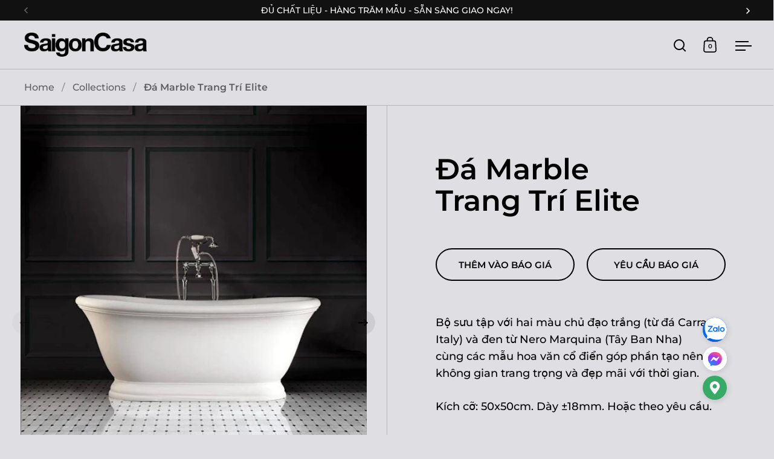

--- FILE ---
content_type: text/html; charset=utf-8
request_url: https://www.saigoncasa.com/products/da-marble-trang-tri-elite
body_size: 28924
content:
<!doctype html><html class="no-js" lang="en" dir="ltr">
<head>

  <meta charset="utf-8">
  <meta name="viewport" content="width=device-width, initial-scale=1.0, height=device-height, minimum-scale=1.0">
  <meta http-equiv="X-UA-Compatible" content="IE=edge"><link rel="shortcut icon" href="//www.saigoncasa.com/cdn/shop/files/favicon-sagoncasa-2.png?crop=center&height=48&v=1613667749&width=48" type="image/png" /><title>Đá Marble Trang Trí Elite &ndash; SaigonCasa - StyleYourSpace
</title><meta name="description" content="Bộ sưu tập đá tự nhiên với hai màu đá marble chủ đạo trắng (từ đá Carrara, Italy) và đen từ Nero Marquina (Tây Ban Nha) cùng các mẫu hoa văn cổ điển">

<meta property="og:site_name" content="SaigonCasa - StyleYourSpace">
<meta property="og:url" content="https://www.saigoncasa.com/products/da-marble-trang-tri-elite">
<meta property="og:title" content="Đá Marble Trang Trí Elite">
<meta property="og:type" content="product">
<meta property="og:description" content="Bộ sưu tập đá tự nhiên với hai màu đá marble chủ đạo trắng (từ đá Carrara, Italy) và đen từ Nero Marquina (Tây Ban Nha) cùng các mẫu hoa văn cổ điển"><meta property="og:image" content="http://www.saigoncasa.com/cdn/shop/files/da-marble-trang-tri-elite-356.jpg?v=1726316179">
  <meta property="og:image:secure_url" content="https://www.saigoncasa.com/cdn/shop/files/da-marble-trang-tri-elite-356.jpg?v=1726316179">
  <meta property="og:image:width" content="815">
  <meta property="og:image:height" content="1024"><meta property="og:price:amount" content="0">
  <meta property="og:price:currency" content="VND"><meta name="twitter:card" content="summary_large_image">
<meta name="twitter:title" content="Đá Marble Trang Trí Elite">
<meta name="twitter:description" content="Bộ sưu tập đá tự nhiên với hai màu đá marble chủ đạo trắng (từ đá Carrara, Italy) và đen từ Nero Marquina (Tây Ban Nha) cùng các mẫu hoa văn cổ điển"><script type="application/ld+json">
  [
    {
      "@context": "https://schema.org",
      "@type": "WebSite",
      "name": "SaigonCasa - StyleYourSpace",
      "url": "https:\/\/www.saigoncasa.com"
    },
    {
      "@context": "https://schema.org",
      "@type": "Organization",
      "name": "SaigonCasa - StyleYourSpace",
      "url": "https:\/\/www.saigoncasa.com"
    }
  ]
</script>

<script type="application/ld+json">
{
  "@context": "http://schema.org",
  "@type": "BreadcrumbList",
  "itemListElement": [
    {
      "@type": "ListItem",
      "position": 1,
      "name": "Home",
      "item": "https://www.saigoncasa.com"
    },{
        "@type": "ListItem",
        "position": 2,
        "name": "Đá Marble Trang Trí Elite",
        "item": "https://www.saigoncasa.com/products/da-marble-trang-tri-elite"
      }]
}
</script><script type="application/ld+json">
  {
    "@context": "http://schema.org",
    "@type": "Product",
    "name": "Đá Marble Trang Trí Elite",
    "url": "https:\/\/www.saigoncasa.com\/products\/da-marble-trang-tri-elite",
    "offers": [{
          "@type" : "Offer","availability" : "http://schema.org/InStock",
          "price" : 0.0,
          "priceCurrency" : "VND",
          "url" : "https:\/\/www.saigoncasa.com\/products\/da-marble-trang-tri-elite?variant=32495509012561"
        }
],
    "brand": {
      "@type": "Brand",
      "name": "SaigonCasa"
    },
    "description": "Bộ sưu tập với hai màu chủ đạo trắng (từ đá Carrara, Italy) và đen từ Nero Marquina (Tây Ban Nha) cùng các mẫu hoa văn cổ điển góp phần tạo nên không gian trang trọng và đẹp mãi với thời gian. \nKích cỡ: 50x50cm. Dày ±18mm. Hoặc theo yêu cầu. ",
    "category": "",
    "image": {
      "@type": "ImageObject",
      "url": "https:\/\/www.saigoncasa.com\/cdn\/shop\/files\/da-marble-trang-tri-elite-356.jpg?v=1726316179",
      "image": "https:\/\/www.saigoncasa.com\/cdn\/shop\/files\/da-marble-trang-tri-elite-356.jpg?v=1726316179",
      "name": "Đá Marble Trang Trí Elite",
      "width": "815",
      "height": "1024"
    }
  }
  </script><link rel="canonical" href="https://www.saigoncasa.com/products/da-marble-trang-tri-elite">

  <link rel="preconnect" href="https://cdn.shopify.com"><link rel="preconnect" href="https://fonts.shopifycdn.com" crossorigin><link href="//www.saigoncasa.com/cdn/shop/t/33/assets/theme.css?v=52908728650923014731722824763" as="style" rel="preload"><link href="//www.saigoncasa.com/cdn/shop/t/33/assets/section-header.css?v=107821480788610317671722824763" as="style" rel="preload"><link href="//www.saigoncasa.com/cdn/shop/t/33/assets/component-slider.css?v=8095672625576475451722824762" as="style" rel="preload"><link href="//www.saigoncasa.com/cdn/shop/t/33/assets/component-product-item.css?v=67732829052295125411722824762" as="style" rel="preload"><link href="//www.saigoncasa.com/cdn/shop/t/33/assets/section-main-product.css?v=178969911974351904171722824763" as="style" rel="preload"><link rel="preload" as="image" href="//www.saigoncasa.com/cdn/shop/files/da-marble-trang-tri-elite-356.jpg?v=1726316179&width=480" imagesrcset="//www.saigoncasa.com/cdn/shop/files/da-marble-trang-tri-elite-356.jpg?v=1726316179&width=240 240w,//www.saigoncasa.com/cdn/shop/files/da-marble-trang-tri-elite-356.jpg?v=1726316179&width=360 360w,//www.saigoncasa.com/cdn/shop/files/da-marble-trang-tri-elite-356.jpg?v=1726316179&width=420 420w,//www.saigoncasa.com/cdn/shop/files/da-marble-trang-tri-elite-356.jpg?v=1726316179&width=480 480w,//www.saigoncasa.com/cdn/shop/files/da-marble-trang-tri-elite-356.jpg?v=1726316179&width=640 640w" imagesizes="(max-width: 1024px) and (orientation: portrait) 100vw, (max-width: 768px) 100vw, 50vw"><link rel="preload" href="//www.saigoncasa.com/cdn/fonts/montserrat/montserrat_n6.1326b3e84230700ef15b3a29fb520639977513e0.woff2" as="font" type="font/woff2" crossorigin><link rel="preload" href="//www.saigoncasa.com/cdn/fonts/montserrat/montserrat_n5.07ef3781d9c78c8b93c98419da7ad4fbeebb6635.woff2" as="font" type="font/woff2" crossorigin><style>



@font-face {
  font-family: Montserrat;
  font-weight: 600;
  font-style: normal;
  font-display: swap;
  src: url("//www.saigoncasa.com/cdn/fonts/montserrat/montserrat_n6.1326b3e84230700ef15b3a29fb520639977513e0.woff2") format("woff2"),
       url("//www.saigoncasa.com/cdn/fonts/montserrat/montserrat_n6.652f051080eb14192330daceed8cd53dfdc5ead9.woff") format("woff");
}
@font-face {
  font-family: Montserrat;
  font-weight: 500;
  font-style: normal;
  font-display: swap;
  src: url("//www.saigoncasa.com/cdn/fonts/montserrat/montserrat_n5.07ef3781d9c78c8b93c98419da7ad4fbeebb6635.woff2") format("woff2"),
       url("//www.saigoncasa.com/cdn/fonts/montserrat/montserrat_n5.adf9b4bd8b0e4f55a0b203cdd84512667e0d5e4d.woff") format("woff");
}
@font-face {
  font-family: Montserrat;
  font-weight: 600;
  font-style: normal;
  font-display: swap;
  src: url("//www.saigoncasa.com/cdn/fonts/montserrat/montserrat_n6.1326b3e84230700ef15b3a29fb520639977513e0.woff2") format("woff2"),
       url("//www.saigoncasa.com/cdn/fonts/montserrat/montserrat_n6.652f051080eb14192330daceed8cd53dfdc5ead9.woff") format("woff");
}
@font-face {
  font-family: Montserrat;
  font-weight: 500;
  font-style: italic;
  font-display: swap;
  src: url("//www.saigoncasa.com/cdn/fonts/montserrat/montserrat_i5.d3a783eb0cc26f2fda1e99d1dfec3ebaea1dc164.woff2") format("woff2"),
       url("//www.saigoncasa.com/cdn/fonts/montserrat/montserrat_i5.76d414ea3d56bb79ef992a9c62dce2e9063bc062.woff") format("woff");
}
</style>
<style>

  :root {

    /* Main color scheme */

    --main-text: #000000;
    --main-text-hover: rgba(0, 0, 0, 0.82);
    --main-text-foreground: #fff;
    
    --main-background: #dfdfe3;
    --main-background-secondary: rgba(0, 0, 0, 0.18);
    --main-background-third: rgba(0, 0, 0, 0.03);
    --main-borders: rgba(0, 0, 0, 0.08);
    --grid-borders: rgba(0, 0, 0, 0.18);

    /* Header & sidebars color scheme */
    
    --header-text: #000000;
    --header-text-foreground: #fff;
    
    --header-background: #dfdfe3;
    --header-background-secondary: rgba(0, 0, 0, 0.18);
    --header-borders: rgba(0, 0, 0, 0.08);
    --header-grid-borders: rgba(0, 0, 0, 0.18);--cart-image-border: 1px solid #dcdbe4;/* Footer color scheme */

    --footer-text: ;
    --footer-text-foreground: #fff;
    
    --footer-background: ;
    --footer-background-secondary: ;
    --footer-borders: ;

    --grid-image-padding: 0%;
    --grid-image-background: rgba(0,0,0,0);

    /* Buttons radius */

    --buttons-radius: 30px;

    /* Font variables */

    --font-stack-headings: Montserrat, sans-serif;
    --font-weight-headings: 600;
    --font-style-headings: normal;

    --font-stack-body: Montserrat, sans-serif;
    --font-weight-body: 500;--font-weight-body-bold: 600;--font-style-body: normal;

    --base-headings-size: 80;
    --base-headings-line: 1.1;
    --base-body-size: 18;
    --base-body-line: 1.6;

  }

  select, .regular-select-cover, .facets__disclosure:after {
    background-image: url("data:image/svg+xml,%0A%3Csvg width='14' height='9' viewBox='0 0 14 9' fill='none' xmlns='http://www.w3.org/2000/svg'%3E%3Cpath d='M8.42815 7.47604L7.01394 8.89025L0.528658 2.40497L1.94287 0.990753L8.42815 7.47604Z' fill='rgb(0, 0, 0)'/%3E%3Cpath d='M6.98591 8.89025L5.5717 7.47604L12.057 0.990755L13.4712 2.40497L6.98591 8.89025Z' fill='rgb(0, 0, 0)'/%3E%3C/svg%3E%0A");
  }</style><link href="//www.saigoncasa.com/cdn/shop/t/33/assets/theme.css?v=52908728650923014731722824763" rel="stylesheet" type="text/css" media="all" />

  <script>window.performance && window.performance.mark && window.performance.mark('shopify.content_for_header.start');</script><meta name="google-site-verification" content="cN3I0Of-fIsYuI8wZxV7JcVJd1kg6iZ0iJQAO0p2754">
<meta name="google-site-verification" content="-_g3bJ96odhzo7aiyLTWDYInch-F_YLBXJLGVOto2Pw">
<meta id="shopify-digital-wallet" name="shopify-digital-wallet" content="/12142684/digital_wallets/dialog">
<link rel="alternate" type="application/json+oembed" href="https://www.saigoncasa.com/products/da-marble-trang-tri-elite.oembed">
<script async="async" src="/checkouts/internal/preloads.js?locale=en-VN"></script>
<script id="shopify-features" type="application/json">{"accessToken":"e341b60d38e418b9fb68561df7a78734","betas":["rich-media-storefront-analytics"],"domain":"www.saigoncasa.com","predictiveSearch":true,"shopId":12142684,"locale":"en"}</script>
<script>var Shopify = Shopify || {};
Shopify.shop = "saigoncasa.myshopify.com";
Shopify.locale = "en";
Shopify.currency = {"active":"VND","rate":"1.0"};
Shopify.country = "VN";
Shopify.theme = {"name":"Split Aug 2024","id":132305092689,"schema_name":"Split","schema_version":"4.3.0","theme_store_id":842,"role":"main"};
Shopify.theme.handle = "null";
Shopify.theme.style = {"id":null,"handle":null};
Shopify.cdnHost = "www.saigoncasa.com/cdn";
Shopify.routes = Shopify.routes || {};
Shopify.routes.root = "/";</script>
<script type="module">!function(o){(o.Shopify=o.Shopify||{}).modules=!0}(window);</script>
<script>!function(o){function n(){var o=[];function n(){o.push(Array.prototype.slice.apply(arguments))}return n.q=o,n}var t=o.Shopify=o.Shopify||{};t.loadFeatures=n(),t.autoloadFeatures=n()}(window);</script>
<script id="shop-js-analytics" type="application/json">{"pageType":"product"}</script>
<script defer="defer" async type="module" src="//www.saigoncasa.com/cdn/shopifycloud/shop-js/modules/v2/client.init-shop-cart-sync_BdyHc3Nr.en.esm.js"></script>
<script defer="defer" async type="module" src="//www.saigoncasa.com/cdn/shopifycloud/shop-js/modules/v2/chunk.common_Daul8nwZ.esm.js"></script>
<script type="module">
  await import("//www.saigoncasa.com/cdn/shopifycloud/shop-js/modules/v2/client.init-shop-cart-sync_BdyHc3Nr.en.esm.js");
await import("//www.saigoncasa.com/cdn/shopifycloud/shop-js/modules/v2/chunk.common_Daul8nwZ.esm.js");

  window.Shopify.SignInWithShop?.initShopCartSync?.({"fedCMEnabled":true,"windoidEnabled":true});

</script>
<script>(function() {
  var isLoaded = false;
  function asyncLoad() {
    if (isLoaded) return;
    isLoaded = true;
    var urls = ["https:\/\/chimpstatic.com\/mcjs-connected\/js\/users\/29cc70fbda73181c842bfe27b\/38b828a47e49b8bc22c77e76a.js?shop=saigoncasa.myshopify.com","https:\/\/shopify.covet.pics\/covet-pics-widget-inject.js?shop=saigoncasa.myshopify.com"];
    for (var i = 0; i < urls.length; i++) {
      var s = document.createElement('script');
      s.type = 'text/javascript';
      s.async = true;
      s.src = urls[i];
      var x = document.getElementsByTagName('script')[0];
      x.parentNode.insertBefore(s, x);
    }
  };
  if(window.attachEvent) {
    window.attachEvent('onload', asyncLoad);
  } else {
    window.addEventListener('load', asyncLoad, false);
  }
})();</script>
<script id="__st">var __st={"a":12142684,"offset":25200,"reqid":"5aedeb5c-3013-474d-af43-491d25696d8c-1768982422","pageurl":"www.saigoncasa.com\/products\/da-marble-trang-tri-elite","u":"59aa132fbfc4","p":"product","rtyp":"product","rid":4661972566097};</script>
<script>window.ShopifyPaypalV4VisibilityTracking = true;</script>
<script id="captcha-bootstrap">!function(){'use strict';const t='contact',e='account',n='new_comment',o=[[t,t],['blogs',n],['comments',n],[t,'customer']],c=[[e,'customer_login'],[e,'guest_login'],[e,'recover_customer_password'],[e,'create_customer']],r=t=>t.map((([t,e])=>`form[action*='/${t}']:not([data-nocaptcha='true']) input[name='form_type'][value='${e}']`)).join(','),a=t=>()=>t?[...document.querySelectorAll(t)].map((t=>t.form)):[];function s(){const t=[...o],e=r(t);return a(e)}const i='password',u='form_key',d=['recaptcha-v3-token','g-recaptcha-response','h-captcha-response',i],f=()=>{try{return window.sessionStorage}catch{return}},m='__shopify_v',_=t=>t.elements[u];function p(t,e,n=!1){try{const o=window.sessionStorage,c=JSON.parse(o.getItem(e)),{data:r}=function(t){const{data:e,action:n}=t;return t[m]||n?{data:e,action:n}:{data:t,action:n}}(c);for(const[e,n]of Object.entries(r))t.elements[e]&&(t.elements[e].value=n);n&&o.removeItem(e)}catch(o){console.error('form repopulation failed',{error:o})}}const l='form_type',E='cptcha';function T(t){t.dataset[E]=!0}const w=window,h=w.document,L='Shopify',v='ce_forms',y='captcha';let A=!1;((t,e)=>{const n=(g='f06e6c50-85a8-45c8-87d0-21a2b65856fe',I='https://cdn.shopify.com/shopifycloud/storefront-forms-hcaptcha/ce_storefront_forms_captcha_hcaptcha.v1.5.2.iife.js',D={infoText:'Protected by hCaptcha',privacyText:'Privacy',termsText:'Terms'},(t,e,n)=>{const o=w[L][v],c=o.bindForm;if(c)return c(t,g,e,D).then(n);var r;o.q.push([[t,g,e,D],n]),r=I,A||(h.body.append(Object.assign(h.createElement('script'),{id:'captcha-provider',async:!0,src:r})),A=!0)});var g,I,D;w[L]=w[L]||{},w[L][v]=w[L][v]||{},w[L][v].q=[],w[L][y]=w[L][y]||{},w[L][y].protect=function(t,e){n(t,void 0,e),T(t)},Object.freeze(w[L][y]),function(t,e,n,w,h,L){const[v,y,A,g]=function(t,e,n){const i=e?o:[],u=t?c:[],d=[...i,...u],f=r(d),m=r(i),_=r(d.filter((([t,e])=>n.includes(e))));return[a(f),a(m),a(_),s()]}(w,h,L),I=t=>{const e=t.target;return e instanceof HTMLFormElement?e:e&&e.form},D=t=>v().includes(t);t.addEventListener('submit',(t=>{const e=I(t);if(!e)return;const n=D(e)&&!e.dataset.hcaptchaBound&&!e.dataset.recaptchaBound,o=_(e),c=g().includes(e)&&(!o||!o.value);(n||c)&&t.preventDefault(),c&&!n&&(function(t){try{if(!f())return;!function(t){const e=f();if(!e)return;const n=_(t);if(!n)return;const o=n.value;o&&e.removeItem(o)}(t);const e=Array.from(Array(32),(()=>Math.random().toString(36)[2])).join('');!function(t,e){_(t)||t.append(Object.assign(document.createElement('input'),{type:'hidden',name:u})),t.elements[u].value=e}(t,e),function(t,e){const n=f();if(!n)return;const o=[...t.querySelectorAll(`input[type='${i}']`)].map((({name:t})=>t)),c=[...d,...o],r={};for(const[a,s]of new FormData(t).entries())c.includes(a)||(r[a]=s);n.setItem(e,JSON.stringify({[m]:1,action:t.action,data:r}))}(t,e)}catch(e){console.error('failed to persist form',e)}}(e),e.submit())}));const S=(t,e)=>{t&&!t.dataset[E]&&(n(t,e.some((e=>e===t))),T(t))};for(const o of['focusin','change'])t.addEventListener(o,(t=>{const e=I(t);D(e)&&S(e,y())}));const B=e.get('form_key'),M=e.get(l),P=B&&M;t.addEventListener('DOMContentLoaded',(()=>{const t=y();if(P)for(const e of t)e.elements[l].value===M&&p(e,B);[...new Set([...A(),...v().filter((t=>'true'===t.dataset.shopifyCaptcha))])].forEach((e=>S(e,t)))}))}(h,new URLSearchParams(w.location.search),n,t,e,['guest_login'])})(!0,!0)}();</script>
<script integrity="sha256-4kQ18oKyAcykRKYeNunJcIwy7WH5gtpwJnB7kiuLZ1E=" data-source-attribution="shopify.loadfeatures" defer="defer" src="//www.saigoncasa.com/cdn/shopifycloud/storefront/assets/storefront/load_feature-a0a9edcb.js" crossorigin="anonymous"></script>
<script data-source-attribution="shopify.dynamic_checkout.dynamic.init">var Shopify=Shopify||{};Shopify.PaymentButton=Shopify.PaymentButton||{isStorefrontPortableWallets:!0,init:function(){window.Shopify.PaymentButton.init=function(){};var t=document.createElement("script");t.src="https://www.saigoncasa.com/cdn/shopifycloud/portable-wallets/latest/portable-wallets.en.js",t.type="module",document.head.appendChild(t)}};
</script>
<script data-source-attribution="shopify.dynamic_checkout.buyer_consent">
  function portableWalletsHideBuyerConsent(e){var t=document.getElementById("shopify-buyer-consent"),n=document.getElementById("shopify-subscription-policy-button");t&&n&&(t.classList.add("hidden"),t.setAttribute("aria-hidden","true"),n.removeEventListener("click",e))}function portableWalletsShowBuyerConsent(e){var t=document.getElementById("shopify-buyer-consent"),n=document.getElementById("shopify-subscription-policy-button");t&&n&&(t.classList.remove("hidden"),t.removeAttribute("aria-hidden"),n.addEventListener("click",e))}window.Shopify?.PaymentButton&&(window.Shopify.PaymentButton.hideBuyerConsent=portableWalletsHideBuyerConsent,window.Shopify.PaymentButton.showBuyerConsent=portableWalletsShowBuyerConsent);
</script>
<script>
  function portableWalletsCleanup(e){e&&e.src&&console.error("Failed to load portable wallets script "+e.src);var t=document.querySelectorAll("shopify-accelerated-checkout .shopify-payment-button__skeleton, shopify-accelerated-checkout-cart .wallet-cart-button__skeleton"),e=document.getElementById("shopify-buyer-consent");for(let e=0;e<t.length;e++)t[e].remove();e&&e.remove()}function portableWalletsNotLoadedAsModule(e){e instanceof ErrorEvent&&"string"==typeof e.message&&e.message.includes("import.meta")&&"string"==typeof e.filename&&e.filename.includes("portable-wallets")&&(window.removeEventListener("error",portableWalletsNotLoadedAsModule),window.Shopify.PaymentButton.failedToLoad=e,"loading"===document.readyState?document.addEventListener("DOMContentLoaded",window.Shopify.PaymentButton.init):window.Shopify.PaymentButton.init())}window.addEventListener("error",portableWalletsNotLoadedAsModule);
</script>

<script type="module" src="https://www.saigoncasa.com/cdn/shopifycloud/portable-wallets/latest/portable-wallets.en.js" onError="portableWalletsCleanup(this)" crossorigin="anonymous"></script>
<script nomodule>
  document.addEventListener("DOMContentLoaded", portableWalletsCleanup);
</script>

<link id="shopify-accelerated-checkout-styles" rel="stylesheet" media="screen" href="https://www.saigoncasa.com/cdn/shopifycloud/portable-wallets/latest/accelerated-checkout-backwards-compat.css" crossorigin="anonymous">
<style id="shopify-accelerated-checkout-cart">
        #shopify-buyer-consent {
  margin-top: 1em;
  display: inline-block;
  width: 100%;
}

#shopify-buyer-consent.hidden {
  display: none;
}

#shopify-subscription-policy-button {
  background: none;
  border: none;
  padding: 0;
  text-decoration: underline;
  font-size: inherit;
  cursor: pointer;
}

#shopify-subscription-policy-button::before {
  box-shadow: none;
}

      </style>

<script>window.performance && window.performance.mark && window.performance.mark('shopify.content_for_header.end');</script>

  <script>
    const rbi = [];
    const ribSetSize = (img) => {
      if ( img.offsetWidth / parseInt(img.dataset.ratio) < img.offsetHeight ) {
        img.setAttribute('sizes', `${Math.ceil(img.offsetHeight * parseInt(img.dataset.ratio))}px`);
      } else {
        img.setAttribute('sizes', `${Math.ceil(img.offsetWidth)}px`);
      }
    }
    function debounce(fn, wait) {
      let t;
      return (...args) => {
        clearTimeout(t);
        t = setTimeout(() => fn.apply(this, args), wait);
      };
    }
    window.KEYCODES = {
      TAB: 9,
      ESC: 27,
      DOWN: 40,
      RIGHT: 39,
      UP: 38,
      LEFT: 37,
      RETURN: 13
    };
    window.addEventListener('resize', debounce(()=>{
      for ( let img of rbi ) {
        ribSetSize(img);
      }
    }, 250));
  </script>

  <script>
    const ProductHeaderHelper = productSelector => {
      const originalHeader = document.querySelector(`${productSelector} .product-header`);
      let duplicateHeader = document.createElement('div');
      duplicateHeader.classList = 'product-header product-header--mobile';
      duplicateHeader.innerHTML = document.querySelector(`${productSelector} product-header`).innerHTML;
      duplicateHeader.querySelector('.price-reviews').id = "";
      document.querySelector(`${productSelector}`).prepend(duplicateHeader);
      const headerObserver = new MutationObserver(mutations=>{
        for ( const mutation of mutations ) {
          duplicateHeader.innerHTML = originalHeader.innerHTML;
        }
      });
      headerObserver.observe(originalHeader,{ attributes: false, childList: true, subtree: true })
    }
  </script><noscript>
    <link rel="stylesheet" href="//www.saigoncasa.com/cdn/shop/t/33/assets/theme-noscript.css?v=143651147855901250301722824763">
  </noscript>

  <script src="//www.saigoncasa.com/cdn/shop/t/33/assets/component-video-background.js?v=144337521800850417181722824763" defer></script>

<!-- BEGIN app block: shopify://apps/quoter-request-quotes/blocks/app-embed/e2da3917-448d-4359-8c82-927c129dee05 -->
     <script type="text/javascript"> gsProductId = "4661972566097"; gsCustomerId = ""; gsShopName = "www.saigoncasa.com";   gsProductName = "Đá Marble Trang Trí Elite"; gsProductHandle = "da-marble-trang-tri-elite"; gsProductPrice = "0";  gsProductImage = "//www.saigoncasa.com/cdn/shop/files/da-marble-trang-tri-elite-356_small.jpg?v=1726316179"; </script><script   type="text/javascript" charset="utf-8" src="https://gravity-software.com/js/shopify/cfp_bystore12142684.js?v=f3808ab1b29e002a4574917b7314f770"></script> <link rel="stylesheet" href="https://gravity-software.com/js/shopify/jqueryui/jquery-uinew.min12142684.css?v=f3808ab1b29e002a4574917b7314f770"/>
     

 
    
<!-- END app block --><!-- BEGIN app block: shopify://apps/seo-manager-venntov/blocks/seomanager/c54c366f-d4bb-4d52-8d2f-dd61ce8e7e12 --><!-- BEGIN app snippet: SEOManager4 -->
<meta name='seomanager' content='4.0.5' /> 


<script>
	function sm_htmldecode(str) {
		var txt = document.createElement('textarea');
		txt.innerHTML = str;
		return txt.value;
	}

	var venntov_title = sm_htmldecode("Đá Marble Trang Trí Elite");
	var venntov_description = sm_htmldecode("Bộ sưu tập đá tự nhiên với hai màu đá marble chủ đạo trắng (từ đá Carrara, Italy) và đen từ Nero Marquina (Tây Ban Nha) cùng các mẫu hoa văn cổ điển");
	
	if (venntov_title != '') {
		document.title = venntov_title;	
	}
	else {
		document.title = "Đá Marble Trang Trí Elite";	
	}

	if (document.querySelector('meta[name="description"]') == null) {
		var venntov_desc = document.createElement('meta');
		venntov_desc.name = "description";
		venntov_desc.content = venntov_description;
		var venntov_head = document.head;
		venntov_head.appendChild(venntov_desc);
	} else {
		document.querySelector('meta[name="description"]').setAttribute("content", venntov_description);
	}
</script>

<script>
	var venntov_robotVals = "index, follow, max-image-preview:large, max-snippet:-1, max-video-preview:-1";
	if (venntov_robotVals !== "") {
		document.querySelectorAll("[name='robots']").forEach(e => e.remove());
		var venntov_robotMeta = document.createElement('meta');
		venntov_robotMeta.name = "robots";
		venntov_robotMeta.content = venntov_robotVals;
		var venntov_head = document.head;
		venntov_head.appendChild(venntov_robotMeta);
	}
</script>

<script>
	var venntov_googleVals = "";
	if (venntov_googleVals !== "") {
		document.querySelectorAll("[name='google']").forEach(e => e.remove());
		var venntov_googleMeta = document.createElement('meta');
		venntov_googleMeta.name = "google";
		venntov_googleMeta.content = venntov_googleVals;
		var venntov_head = document.head;
		venntov_head.appendChild(venntov_googleMeta);
	}
	</script><meta name="google-site-verification" content="-_g3bJ96odhzo7aiyLTWDYInch-F_YLBXJLGVOto2Pw" />
	<!-- JSON-LD support -->
			<script type="application/ld+json">
			{
				"@context": "https://schema.org",
				"@id": "https://www.saigoncasa.com/products/da-marble-trang-tri-elite",
				"@type": "Product","sku": 32495509012561,"mpn": 32495509012561,"brand": {
					"@type": "Brand",
					"name": "SaigonCasa"
				},
				"description": "Bộ sưu tập với hai màu chủ đạo trắng (từ đá Carrara, Italy) và đen từ Nero Marquina (Tây Ban Nha) cùng các mẫu hoa văn cổ điển góp phần tạo nên không gian trang trọng và đẹp mãi với thời gian. \nKích cỡ: 50x50cm. Dày ±18mm. Hoặc theo yêu cầu. ",
				"url": "https://www.saigoncasa.com/products/da-marble-trang-tri-elite",
				"name": "Đá Marble Trang Trí Elite","image": "https://www.saigoncasa.com/cdn/shop/files/da-marble-trang-tri-elite-356.jpg?v=1726316179&width=1024","offers": [{
							"@type": "Offer",
							"availability": "https://schema.org/InStock",
							"itemCondition": "https://schema.org/NewCondition",
							"priceCurrency": "VND",
							"price": "0.00",
							"priceValidUntil": "2027-01-21",
							"url": "https://www.saigoncasa.com/products/da-marble-trang-tri-elite?variant=32495509012561",
							"checkoutPageURLTemplate": "https://www.saigoncasa.com/cart/add?id=32495509012561&quantity=1",
								"image": "https://www.saigoncasa.com/cdn/shop/files/da-marble-trang-tri-elite-356.jpg?v=1726316179&width=1024",
							"mpn": 32495509012561,
								"sku": "32495509012561",
							"seller": {
								"@type": "Organization",
								"name": "SaigonCasa - StyleYourSpace"
							}
						}]}
			</script>
<script type="application/ld+json">
				{
					"@context": "http://schema.org",
					"@type": "BreadcrumbList",
					"name": "Breadcrumbs",
					"itemListElement": [{
							"@type": "ListItem",
							"position": 1,
							"name": "Đá Marble Trang Trí Elite",
							"item": "https://www.saigoncasa.com/products/da-marble-trang-tri-elite"
						}]
				}
				</script>
<!-- 524F4D20383A3331 --><!-- END app snippet -->

<!-- END app block --><link href="https://monorail-edge.shopifysvc.com" rel="dns-prefetch">
<script>(function(){if ("sendBeacon" in navigator && "performance" in window) {try {var session_token_from_headers = performance.getEntriesByType('navigation')[0].serverTiming.find(x => x.name == '_s').description;} catch {var session_token_from_headers = undefined;}var session_cookie_matches = document.cookie.match(/_shopify_s=([^;]*)/);var session_token_from_cookie = session_cookie_matches && session_cookie_matches.length === 2 ? session_cookie_matches[1] : "";var session_token = session_token_from_headers || session_token_from_cookie || "";function handle_abandonment_event(e) {var entries = performance.getEntries().filter(function(entry) {return /monorail-edge.shopifysvc.com/.test(entry.name);});if (!window.abandonment_tracked && entries.length === 0) {window.abandonment_tracked = true;var currentMs = Date.now();var navigation_start = performance.timing.navigationStart;var payload = {shop_id: 12142684,url: window.location.href,navigation_start,duration: currentMs - navigation_start,session_token,page_type: "product"};window.navigator.sendBeacon("https://monorail-edge.shopifysvc.com/v1/produce", JSON.stringify({schema_id: "online_store_buyer_site_abandonment/1.1",payload: payload,metadata: {event_created_at_ms: currentMs,event_sent_at_ms: currentMs}}));}}window.addEventListener('pagehide', handle_abandonment_event);}}());</script>
<script id="web-pixels-manager-setup">(function e(e,d,r,n,o){if(void 0===o&&(o={}),!Boolean(null===(a=null===(i=window.Shopify)||void 0===i?void 0:i.analytics)||void 0===a?void 0:a.replayQueue)){var i,a;window.Shopify=window.Shopify||{};var t=window.Shopify;t.analytics=t.analytics||{};var s=t.analytics;s.replayQueue=[],s.publish=function(e,d,r){return s.replayQueue.push([e,d,r]),!0};try{self.performance.mark("wpm:start")}catch(e){}var l=function(){var e={modern:/Edge?\/(1{2}[4-9]|1[2-9]\d|[2-9]\d{2}|\d{4,})\.\d+(\.\d+|)|Firefox\/(1{2}[4-9]|1[2-9]\d|[2-9]\d{2}|\d{4,})\.\d+(\.\d+|)|Chrom(ium|e)\/(9{2}|\d{3,})\.\d+(\.\d+|)|(Maci|X1{2}).+ Version\/(15\.\d+|(1[6-9]|[2-9]\d|\d{3,})\.\d+)([,.]\d+|)( \(\w+\)|)( Mobile\/\w+|) Safari\/|Chrome.+OPR\/(9{2}|\d{3,})\.\d+\.\d+|(CPU[ +]OS|iPhone[ +]OS|CPU[ +]iPhone|CPU IPhone OS|CPU iPad OS)[ +]+(15[._]\d+|(1[6-9]|[2-9]\d|\d{3,})[._]\d+)([._]\d+|)|Android:?[ /-](13[3-9]|1[4-9]\d|[2-9]\d{2}|\d{4,})(\.\d+|)(\.\d+|)|Android.+Firefox\/(13[5-9]|1[4-9]\d|[2-9]\d{2}|\d{4,})\.\d+(\.\d+|)|Android.+Chrom(ium|e)\/(13[3-9]|1[4-9]\d|[2-9]\d{2}|\d{4,})\.\d+(\.\d+|)|SamsungBrowser\/([2-9]\d|\d{3,})\.\d+/,legacy:/Edge?\/(1[6-9]|[2-9]\d|\d{3,})\.\d+(\.\d+|)|Firefox\/(5[4-9]|[6-9]\d|\d{3,})\.\d+(\.\d+|)|Chrom(ium|e)\/(5[1-9]|[6-9]\d|\d{3,})\.\d+(\.\d+|)([\d.]+$|.*Safari\/(?![\d.]+ Edge\/[\d.]+$))|(Maci|X1{2}).+ Version\/(10\.\d+|(1[1-9]|[2-9]\d|\d{3,})\.\d+)([,.]\d+|)( \(\w+\)|)( Mobile\/\w+|) Safari\/|Chrome.+OPR\/(3[89]|[4-9]\d|\d{3,})\.\d+\.\d+|(CPU[ +]OS|iPhone[ +]OS|CPU[ +]iPhone|CPU IPhone OS|CPU iPad OS)[ +]+(10[._]\d+|(1[1-9]|[2-9]\d|\d{3,})[._]\d+)([._]\d+|)|Android:?[ /-](13[3-9]|1[4-9]\d|[2-9]\d{2}|\d{4,})(\.\d+|)(\.\d+|)|Mobile Safari.+OPR\/([89]\d|\d{3,})\.\d+\.\d+|Android.+Firefox\/(13[5-9]|1[4-9]\d|[2-9]\d{2}|\d{4,})\.\d+(\.\d+|)|Android.+Chrom(ium|e)\/(13[3-9]|1[4-9]\d|[2-9]\d{2}|\d{4,})\.\d+(\.\d+|)|Android.+(UC? ?Browser|UCWEB|U3)[ /]?(15\.([5-9]|\d{2,})|(1[6-9]|[2-9]\d|\d{3,})\.\d+)\.\d+|SamsungBrowser\/(5\.\d+|([6-9]|\d{2,})\.\d+)|Android.+MQ{2}Browser\/(14(\.(9|\d{2,})|)|(1[5-9]|[2-9]\d|\d{3,})(\.\d+|))(\.\d+|)|K[Aa][Ii]OS\/(3\.\d+|([4-9]|\d{2,})\.\d+)(\.\d+|)/},d=e.modern,r=e.legacy,n=navigator.userAgent;return n.match(d)?"modern":n.match(r)?"legacy":"unknown"}(),u="modern"===l?"modern":"legacy",c=(null!=n?n:{modern:"",legacy:""})[u],f=function(e){return[e.baseUrl,"/wpm","/b",e.hashVersion,"modern"===e.buildTarget?"m":"l",".js"].join("")}({baseUrl:d,hashVersion:r,buildTarget:u}),m=function(e){var d=e.version,r=e.bundleTarget,n=e.surface,o=e.pageUrl,i=e.monorailEndpoint;return{emit:function(e){var a=e.status,t=e.errorMsg,s=(new Date).getTime(),l=JSON.stringify({metadata:{event_sent_at_ms:s},events:[{schema_id:"web_pixels_manager_load/3.1",payload:{version:d,bundle_target:r,page_url:o,status:a,surface:n,error_msg:t},metadata:{event_created_at_ms:s}}]});if(!i)return console&&console.warn&&console.warn("[Web Pixels Manager] No Monorail endpoint provided, skipping logging."),!1;try{return self.navigator.sendBeacon.bind(self.navigator)(i,l)}catch(e){}var u=new XMLHttpRequest;try{return u.open("POST",i,!0),u.setRequestHeader("Content-Type","text/plain"),u.send(l),!0}catch(e){return console&&console.warn&&console.warn("[Web Pixels Manager] Got an unhandled error while logging to Monorail."),!1}}}}({version:r,bundleTarget:l,surface:e.surface,pageUrl:self.location.href,monorailEndpoint:e.monorailEndpoint});try{o.browserTarget=l,function(e){var d=e.src,r=e.async,n=void 0===r||r,o=e.onload,i=e.onerror,a=e.sri,t=e.scriptDataAttributes,s=void 0===t?{}:t,l=document.createElement("script"),u=document.querySelector("head"),c=document.querySelector("body");if(l.async=n,l.src=d,a&&(l.integrity=a,l.crossOrigin="anonymous"),s)for(var f in s)if(Object.prototype.hasOwnProperty.call(s,f))try{l.dataset[f]=s[f]}catch(e){}if(o&&l.addEventListener("load",o),i&&l.addEventListener("error",i),u)u.appendChild(l);else{if(!c)throw new Error("Did not find a head or body element to append the script");c.appendChild(l)}}({src:f,async:!0,onload:function(){if(!function(){var e,d;return Boolean(null===(d=null===(e=window.Shopify)||void 0===e?void 0:e.analytics)||void 0===d?void 0:d.initialized)}()){var d=window.webPixelsManager.init(e)||void 0;if(d){var r=window.Shopify.analytics;r.replayQueue.forEach((function(e){var r=e[0],n=e[1],o=e[2];d.publishCustomEvent(r,n,o)})),r.replayQueue=[],r.publish=d.publishCustomEvent,r.visitor=d.visitor,r.initialized=!0}}},onerror:function(){return m.emit({status:"failed",errorMsg:"".concat(f," has failed to load")})},sri:function(e){var d=/^sha384-[A-Za-z0-9+/=]+$/;return"string"==typeof e&&d.test(e)}(c)?c:"",scriptDataAttributes:o}),m.emit({status:"loading"})}catch(e){m.emit({status:"failed",errorMsg:(null==e?void 0:e.message)||"Unknown error"})}}})({shopId: 12142684,storefrontBaseUrl: "https://www.saigoncasa.com",extensionsBaseUrl: "https://extensions.shopifycdn.com/cdn/shopifycloud/web-pixels-manager",monorailEndpoint: "https://monorail-edge.shopifysvc.com/unstable/produce_batch",surface: "storefront-renderer",enabledBetaFlags: ["2dca8a86"],webPixelsConfigList: [{"id":"429916241","configuration":"{\"config\":\"{\\\"pixel_id\\\":\\\"G-RJDFFM5K39\\\",\\\"target_country\\\":\\\"VN\\\",\\\"gtag_events\\\":[{\\\"type\\\":\\\"begin_checkout\\\",\\\"action_label\\\":\\\"G-RJDFFM5K39\\\"},{\\\"type\\\":\\\"search\\\",\\\"action_label\\\":\\\"G-RJDFFM5K39\\\"},{\\\"type\\\":\\\"view_item\\\",\\\"action_label\\\":[\\\"G-RJDFFM5K39\\\",\\\"MC-0DQ1EL7NYY\\\"]},{\\\"type\\\":\\\"purchase\\\",\\\"action_label\\\":[\\\"G-RJDFFM5K39\\\",\\\"MC-0DQ1EL7NYY\\\"]},{\\\"type\\\":\\\"page_view\\\",\\\"action_label\\\":[\\\"G-RJDFFM5K39\\\",\\\"MC-0DQ1EL7NYY\\\"]},{\\\"type\\\":\\\"add_payment_info\\\",\\\"action_label\\\":\\\"G-RJDFFM5K39\\\"},{\\\"type\\\":\\\"add_to_cart\\\",\\\"action_label\\\":\\\"G-RJDFFM5K39\\\"}],\\\"enable_monitoring_mode\\\":false}\"}","eventPayloadVersion":"v1","runtimeContext":"OPEN","scriptVersion":"b2a88bafab3e21179ed38636efcd8a93","type":"APP","apiClientId":1780363,"privacyPurposes":[],"dataSharingAdjustments":{"protectedCustomerApprovalScopes":["read_customer_address","read_customer_email","read_customer_name","read_customer_personal_data","read_customer_phone"]}},{"id":"340525137","configuration":"{\"pixelCode\":\"CNF9OTJC77U3SRQH7SSG\"}","eventPayloadVersion":"v1","runtimeContext":"STRICT","scriptVersion":"22e92c2ad45662f435e4801458fb78cc","type":"APP","apiClientId":4383523,"privacyPurposes":["ANALYTICS","MARKETING","SALE_OF_DATA"],"dataSharingAdjustments":{"protectedCustomerApprovalScopes":["read_customer_address","read_customer_email","read_customer_name","read_customer_personal_data","read_customer_phone"]}},{"id":"158629969","configuration":"{\"pixel_id\":\"526549999287399\",\"pixel_type\":\"facebook_pixel\",\"metaapp_system_user_token\":\"-\"}","eventPayloadVersion":"v1","runtimeContext":"OPEN","scriptVersion":"ca16bc87fe92b6042fbaa3acc2fbdaa6","type":"APP","apiClientId":2329312,"privacyPurposes":["ANALYTICS","MARKETING","SALE_OF_DATA"],"dataSharingAdjustments":{"protectedCustomerApprovalScopes":["read_customer_address","read_customer_email","read_customer_name","read_customer_personal_data","read_customer_phone"]}},{"id":"71270481","eventPayloadVersion":"v1","runtimeContext":"LAX","scriptVersion":"1","type":"CUSTOM","privacyPurposes":["ANALYTICS"],"name":"Google Analytics tag (migrated)"},{"id":"shopify-app-pixel","configuration":"{}","eventPayloadVersion":"v1","runtimeContext":"STRICT","scriptVersion":"0450","apiClientId":"shopify-pixel","type":"APP","privacyPurposes":["ANALYTICS","MARKETING"]},{"id":"shopify-custom-pixel","eventPayloadVersion":"v1","runtimeContext":"LAX","scriptVersion":"0450","apiClientId":"shopify-pixel","type":"CUSTOM","privacyPurposes":["ANALYTICS","MARKETING"]}],isMerchantRequest: false,initData: {"shop":{"name":"SaigonCasa - StyleYourSpace","paymentSettings":{"currencyCode":"VND"},"myshopifyDomain":"saigoncasa.myshopify.com","countryCode":"VN","storefrontUrl":"https:\/\/www.saigoncasa.com"},"customer":null,"cart":null,"checkout":null,"productVariants":[{"price":{"amount":0.0,"currencyCode":"VND"},"product":{"title":"Đá Marble Trang Trí Elite","vendor":"SaigonCasa","id":"4661972566097","untranslatedTitle":"Đá Marble Trang Trí Elite","url":"\/products\/da-marble-trang-tri-elite","type":""},"id":"32495509012561","image":{"src":"\/\/www.saigoncasa.com\/cdn\/shop\/files\/da-marble-trang-tri-elite-356.jpg?v=1726316179"},"sku":"","title":"Default Title","untranslatedTitle":"Default Title"}],"purchasingCompany":null},},"https://www.saigoncasa.com/cdn","fcfee988w5aeb613cpc8e4bc33m6693e112",{"modern":"","legacy":""},{"shopId":"12142684","storefrontBaseUrl":"https:\/\/www.saigoncasa.com","extensionBaseUrl":"https:\/\/extensions.shopifycdn.com\/cdn\/shopifycloud\/web-pixels-manager","surface":"storefront-renderer","enabledBetaFlags":"[\"2dca8a86\"]","isMerchantRequest":"false","hashVersion":"fcfee988w5aeb613cpc8e4bc33m6693e112","publish":"custom","events":"[[\"page_viewed\",{}],[\"product_viewed\",{\"productVariant\":{\"price\":{\"amount\":0.0,\"currencyCode\":\"VND\"},\"product\":{\"title\":\"Đá Marble Trang Trí Elite\",\"vendor\":\"SaigonCasa\",\"id\":\"4661972566097\",\"untranslatedTitle\":\"Đá Marble Trang Trí Elite\",\"url\":\"\/products\/da-marble-trang-tri-elite\",\"type\":\"\"},\"id\":\"32495509012561\",\"image\":{\"src\":\"\/\/www.saigoncasa.com\/cdn\/shop\/files\/da-marble-trang-tri-elite-356.jpg?v=1726316179\"},\"sku\":\"\",\"title\":\"Default Title\",\"untranslatedTitle\":\"Default Title\"}}]]"});</script><script>
  window.ShopifyAnalytics = window.ShopifyAnalytics || {};
  window.ShopifyAnalytics.meta = window.ShopifyAnalytics.meta || {};
  window.ShopifyAnalytics.meta.currency = 'VND';
  var meta = {"product":{"id":4661972566097,"gid":"gid:\/\/shopify\/Product\/4661972566097","vendor":"SaigonCasa","type":"","handle":"da-marble-trang-tri-elite","variants":[{"id":32495509012561,"price":0,"name":"Đá Marble Trang Trí Elite","public_title":null,"sku":""}],"remote":false},"page":{"pageType":"product","resourceType":"product","resourceId":4661972566097,"requestId":"5aedeb5c-3013-474d-af43-491d25696d8c-1768982422"}};
  for (var attr in meta) {
    window.ShopifyAnalytics.meta[attr] = meta[attr];
  }
</script>
<script class="analytics">
  (function () {
    var customDocumentWrite = function(content) {
      var jquery = null;

      if (window.jQuery) {
        jquery = window.jQuery;
      } else if (window.Checkout && window.Checkout.$) {
        jquery = window.Checkout.$;
      }

      if (jquery) {
        jquery('body').append(content);
      }
    };

    var hasLoggedConversion = function(token) {
      if (token) {
        return document.cookie.indexOf('loggedConversion=' + token) !== -1;
      }
      return false;
    }

    var setCookieIfConversion = function(token) {
      if (token) {
        var twoMonthsFromNow = new Date(Date.now());
        twoMonthsFromNow.setMonth(twoMonthsFromNow.getMonth() + 2);

        document.cookie = 'loggedConversion=' + token + '; expires=' + twoMonthsFromNow;
      }
    }

    var trekkie = window.ShopifyAnalytics.lib = window.trekkie = window.trekkie || [];
    if (trekkie.integrations) {
      return;
    }
    trekkie.methods = [
      'identify',
      'page',
      'ready',
      'track',
      'trackForm',
      'trackLink'
    ];
    trekkie.factory = function(method) {
      return function() {
        var args = Array.prototype.slice.call(arguments);
        args.unshift(method);
        trekkie.push(args);
        return trekkie;
      };
    };
    for (var i = 0; i < trekkie.methods.length; i++) {
      var key = trekkie.methods[i];
      trekkie[key] = trekkie.factory(key);
    }
    trekkie.load = function(config) {
      trekkie.config = config || {};
      trekkie.config.initialDocumentCookie = document.cookie;
      var first = document.getElementsByTagName('script')[0];
      var script = document.createElement('script');
      script.type = 'text/javascript';
      script.onerror = function(e) {
        var scriptFallback = document.createElement('script');
        scriptFallback.type = 'text/javascript';
        scriptFallback.onerror = function(error) {
                var Monorail = {
      produce: function produce(monorailDomain, schemaId, payload) {
        var currentMs = new Date().getTime();
        var event = {
          schema_id: schemaId,
          payload: payload,
          metadata: {
            event_created_at_ms: currentMs,
            event_sent_at_ms: currentMs
          }
        };
        return Monorail.sendRequest("https://" + monorailDomain + "/v1/produce", JSON.stringify(event));
      },
      sendRequest: function sendRequest(endpointUrl, payload) {
        // Try the sendBeacon API
        if (window && window.navigator && typeof window.navigator.sendBeacon === 'function' && typeof window.Blob === 'function' && !Monorail.isIos12()) {
          var blobData = new window.Blob([payload], {
            type: 'text/plain'
          });

          if (window.navigator.sendBeacon(endpointUrl, blobData)) {
            return true;
          } // sendBeacon was not successful

        } // XHR beacon

        var xhr = new XMLHttpRequest();

        try {
          xhr.open('POST', endpointUrl);
          xhr.setRequestHeader('Content-Type', 'text/plain');
          xhr.send(payload);
        } catch (e) {
          console.log(e);
        }

        return false;
      },
      isIos12: function isIos12() {
        return window.navigator.userAgent.lastIndexOf('iPhone; CPU iPhone OS 12_') !== -1 || window.navigator.userAgent.lastIndexOf('iPad; CPU OS 12_') !== -1;
      }
    };
    Monorail.produce('monorail-edge.shopifysvc.com',
      'trekkie_storefront_load_errors/1.1',
      {shop_id: 12142684,
      theme_id: 132305092689,
      app_name: "storefront",
      context_url: window.location.href,
      source_url: "//www.saigoncasa.com/cdn/s/trekkie.storefront.cd680fe47e6c39ca5d5df5f0a32d569bc48c0f27.min.js"});

        };
        scriptFallback.async = true;
        scriptFallback.src = '//www.saigoncasa.com/cdn/s/trekkie.storefront.cd680fe47e6c39ca5d5df5f0a32d569bc48c0f27.min.js';
        first.parentNode.insertBefore(scriptFallback, first);
      };
      script.async = true;
      script.src = '//www.saigoncasa.com/cdn/s/trekkie.storefront.cd680fe47e6c39ca5d5df5f0a32d569bc48c0f27.min.js';
      first.parentNode.insertBefore(script, first);
    };
    trekkie.load(
      {"Trekkie":{"appName":"storefront","development":false,"defaultAttributes":{"shopId":12142684,"isMerchantRequest":null,"themeId":132305092689,"themeCityHash":"7457062374958669664","contentLanguage":"en","currency":"VND","eventMetadataId":"1c8818b5-10e8-477c-a251-4345f92182cf"},"isServerSideCookieWritingEnabled":true,"monorailRegion":"shop_domain","enabledBetaFlags":["65f19447"]},"Session Attribution":{},"S2S":{"facebookCapiEnabled":true,"source":"trekkie-storefront-renderer","apiClientId":580111}}
    );

    var loaded = false;
    trekkie.ready(function() {
      if (loaded) return;
      loaded = true;

      window.ShopifyAnalytics.lib = window.trekkie;

      var originalDocumentWrite = document.write;
      document.write = customDocumentWrite;
      try { window.ShopifyAnalytics.merchantGoogleAnalytics.call(this); } catch(error) {};
      document.write = originalDocumentWrite;

      window.ShopifyAnalytics.lib.page(null,{"pageType":"product","resourceType":"product","resourceId":4661972566097,"requestId":"5aedeb5c-3013-474d-af43-491d25696d8c-1768982422","shopifyEmitted":true});

      var match = window.location.pathname.match(/checkouts\/(.+)\/(thank_you|post_purchase)/)
      var token = match? match[1]: undefined;
      if (!hasLoggedConversion(token)) {
        setCookieIfConversion(token);
        window.ShopifyAnalytics.lib.track("Viewed Product",{"currency":"VND","variantId":32495509012561,"productId":4661972566097,"productGid":"gid:\/\/shopify\/Product\/4661972566097","name":"Đá Marble Trang Trí Elite","price":"0","sku":"","brand":"SaigonCasa","variant":null,"category":"","nonInteraction":true,"remote":false},undefined,undefined,{"shopifyEmitted":true});
      window.ShopifyAnalytics.lib.track("monorail:\/\/trekkie_storefront_viewed_product\/1.1",{"currency":"VND","variantId":32495509012561,"productId":4661972566097,"productGid":"gid:\/\/shopify\/Product\/4661972566097","name":"Đá Marble Trang Trí Elite","price":"0","sku":"","brand":"SaigonCasa","variant":null,"category":"","nonInteraction":true,"remote":false,"referer":"https:\/\/www.saigoncasa.com\/products\/da-marble-trang-tri-elite"});
      }
    });


        var eventsListenerScript = document.createElement('script');
        eventsListenerScript.async = true;
        eventsListenerScript.src = "//www.saigoncasa.com/cdn/shopifycloud/storefront/assets/shop_events_listener-3da45d37.js";
        document.getElementsByTagName('head')[0].appendChild(eventsListenerScript);

})();</script>
  <script>
  if (!window.ga || (window.ga && typeof window.ga !== 'function')) {
    window.ga = function ga() {
      (window.ga.q = window.ga.q || []).push(arguments);
      if (window.Shopify && window.Shopify.analytics && typeof window.Shopify.analytics.publish === 'function') {
        window.Shopify.analytics.publish("ga_stub_called", {}, {sendTo: "google_osp_migration"});
      }
      console.error("Shopify's Google Analytics stub called with:", Array.from(arguments), "\nSee https://help.shopify.com/manual/promoting-marketing/pixels/pixel-migration#google for more information.");
    };
    if (window.Shopify && window.Shopify.analytics && typeof window.Shopify.analytics.publish === 'function') {
      window.Shopify.analytics.publish("ga_stub_initialized", {}, {sendTo: "google_osp_migration"});
    }
  }
</script>
<script
  defer
  src="https://www.saigoncasa.com/cdn/shopifycloud/perf-kit/shopify-perf-kit-3.0.4.min.js"
  data-application="storefront-renderer"
  data-shop-id="12142684"
  data-render-region="gcp-us-central1"
  data-page-type="product"
  data-theme-instance-id="132305092689"
  data-theme-name="Split"
  data-theme-version="4.3.0"
  data-monorail-region="shop_domain"
  data-resource-timing-sampling-rate="10"
  data-shs="true"
  data-shs-beacon="true"
  data-shs-export-with-fetch="true"
  data-shs-logs-sample-rate="1"
  data-shs-beacon-endpoint="https://www.saigoncasa.com/api/collect"
></script>
</head>

<body id="da-marble-trang-tri-elite" class="no-touchevents
   
  template-product template-product
  
  
   sidebars-has-scrollbars 
">
  
  <a href="#main" class="visually-hidden skip-to-content">Skip to content</a>
  <div id="screen-reader-info" aria-live="polite" class="visually-hidden"></div>

  <script>
    window.fixVhByVars = function(){
      let headerHeight = 0;
      document.querySelectorAll('.shopify-section-group-header-group').forEach(elm=>{
        headerHeight += elm.offsetHeight;
      });
      document.documentElement.style.setProperty('--window-height', `${1 + document.documentElement.clientHeight - headerHeight}px`);
    }
    window.addEventListener('resize', debounce(fixVhByVars, 200));
  </script><!-- BEGIN sections: header-group -->
<section id="shopify-section-sections--16490281959505__app_qPcRfc" class="shopify-section shopify-section-group-header-group custom-app-section"><div class="site-box-container container--fullscreen"></div>

</section><div id="shopify-section-sections--16490281959505__announcement" class="shopify-section shopify-section-group-header-group mount-announcement-bar"><link href="//www.saigoncasa.com/cdn/shop/t/33/assets/section-announcement-bar.css?v=5318004912322744021722824763" rel="stylesheet" type="text/css" media="all" />
<script src="//www.saigoncasa.com/cdn/shop/t/33/assets/section-announcement-bar.js?v=123650352326433034491722824763" defer></script><announcement-bar style="display:block" data-js-inert id="announcement-sections--16490281959505__announcement">

    <div class="announcement-bar">
      
      <div class="announcement-bar__content"><span class="announcement-bar__content-nav announcement-bar__content-nav--left announcement-bar__content-nav--disabled"><svg width="11" height="7" viewBox="0 0 11 7" fill="none" xmlns="http://www.w3.org/2000/svg"><path fill-rule="evenodd" clip-rule="evenodd" d="M5.06067 4L1.06066 0L0 1.06066L4 5.06067L5.06066 6.12132L6.12132 5.06066L10.1213 1.06067L9.06066 8.79169e-06L5.06067 4Z" fill="black"/></svg></span><div class="announcement-bar__slider" data-js-slider><span class="announcement" ><a href="/collections/gach-trang-tri-italy-tay-ban-nha"  target="_blank" >ĐỦ CHẤT LIỆU - HÀNG TRĂM MẪU - SẴN SÀNG GIAO NGAY!
</a></span><span class="announcement" ><a href="https://oa.zalo.me/1702581715106741361"  target="_blank" >Cần tìm mẫu cho dự án của mình? Liên hệ ngay
</a></span><span class="announcement" ><a href="https://oa.zalo.me/1702581715106741361"  target="_blank" >Dịch vụ cắt và gia công ngay tại xưởng. Liên hệ ngay.
</a></span></div><span class="announcement-bar__content-nav announcement-bar__content-nav--right"><svg width="11" height="7" viewBox="0 0 11 7" fill="none" xmlns="http://www.w3.org/2000/svg"><path fill-rule="evenodd" clip-rule="evenodd" d="M5.06067 4L1.06066 0L0 1.06066L4 5.06067L5.06066 6.12132L6.12132 5.06066L10.1213 1.06067L9.06066 8.79169e-06L5.06067 4Z" fill="black"/></svg></span></div>

    </div>

  </announcement-bar>

  <script>window.fixVhByVars();</script>

  <style data-shopify>
#announcement-sections--16490281959505__announcement .announcement-bar, #announcement-sections--16490281959505__announcement .announcement-bar a, #announcement-sections--16490281959505__announcement .announcement-bar .localization-form__item-text {
        color: #ffffff;
      }
      #announcement-sections--16490281959505__announcement .announcement-bar svg *{
        fill: #ffffff !important;
      }#announcement-sections--16490281959505__announcement, #announcement-sections--16490281959505__announcement .announcement-bar__content-nav {
        background: #111111;
      }</style>
</div><div id="shopify-section-sections--16490281959505__header" class="shopify-section shopify-section-group-header-group mount-header"><link href="//www.saigoncasa.com/cdn/shop/t/33/assets/section-header.css?v=107821480788610317671722824763" rel="stylesheet" type="text/css" media="all" />

<main-header id="site-header" class="site-header desktop-view--classic " data-logo_height="40"
data-sticky="sticky">

  <!-- logo -->
  
  <span class="logo"><a class="logo-img" href="/" style="height:var(--header-logo);display:flex;align-items:center">
        <img src="//www.saigoncasa.com/cdn/shop/files/logo_SGCS_new_den_280x_2x_9e6ae3ba-6d09-4ff9-90f6-2768d958e1f5.png?v=1614301159" alt="SaigonCasa - StyleYourSpace" style="max-height:40px" width="559" height="110" />
      </a></span>
<style>
  /* Default (static) values */:root {
      --header-logo: 40px;
    }
    @media screen and (max-width: 480px){
      :root {
        --header-logo: 30px;
      }
    }</style><!-- menu -->

  <div id="site-nav--desktop" class="site-nav style--classic"><div class="site-nav-container portable--hide">
        <nav class="primary-menu"><ul class="link-list">

	

	

	

		<li  id="menu-item-giao-ngay-secondary">

			<a class="menu-link " href="/collections/gach-trang-tri-italy-tay-ban-nha">

				<span><span class="underline-animation">Giao Ngay </span></span>

				

			</a>

			

		</li>

	

		<li  class="has-submenu" aria-controls="SiteNavLabel-g-ch-trang-tri-classic" aria-expanded="false"  id="menu-item-g-ch-trang-tri-secondary">

			<a class="menu-link " href="/collections/gach-trang-tri">

				<span><span class="underline-animation">Gạch Trang Trí</span></span>

				
					<span class="icon"><svg width="11" height="7" viewBox="0 0 11 7" fill="none" xmlns="http://www.w3.org/2000/svg"><path fill-rule="evenodd" clip-rule="evenodd" d="M5.06067 4L1.06066 0L0 1.06066L4 5.06067L5.06066 6.12132L6.12132 5.06066L10.1213 1.06067L9.06066 8.79169e-06L5.06067 4Z" fill="black"/></svg></span>
				

			</a>

			

				<ul class="submenu normal-menu" id="SiteNavLabel-g-ch-trang-tri-classic">

					<div class="submenu-holder">

						

							<li class=" " >

								<a class="menu-link " href="/collections/gach-kho-lon">
									<span class="underline-animation"><span>Gạch Khổ Lớn</span></span>
									
								</a>

								

							</li>

						

							<li class=" has-babymenu" aria-controls="SiteNavLabel-khong-gian-classic" aria-expanded="false" >

								<a class="menu-link " href="/collections/gach-phong-tam">
									<span class="underline-animation"><span>Không Gian</span></span>
									
										<span class="icon"><svg width="11" height="7" viewBox="0 0 11 7" fill="none" xmlns="http://www.w3.org/2000/svg"><path fill-rule="evenodd" clip-rule="evenodd" d="M5.06067 4L1.06066 0L0 1.06066L4 5.06067L5.06066 6.12132L6.12132 5.06066L10.1213 1.06067L9.06066 8.79169e-06L5.06067 4Z" fill="black"/></svg></span>
									
								</a>

								

									<div class="babymenu">
										<ul id="SiteNavLabel-khong-gian-classic">
											
												<li><a class="menu-link " href="/collections/gach-phong-tam"><span class="underline-animation">Phòng Tắm</span></a></li>
											
												<li><a class="menu-link " href="https://www.saigoncasa.com/collections/vach-op-bep-backsplash"><span class="underline-animation">Vách Ốp Bếp</span></a></li>
											
												<li><a class="menu-link " href="/collections/gach-phong-khach"><span class="underline-animation">Phòng Khách</span></a></li>
											
												<li><a class="menu-link " href="/collections/gach-san-vuon-gach-ngoai-troi"><span class="underline-animation">Ngoài Trời</span></a></li>
											
												<li><a class="menu-link " href="/collections/gach-ho-boi-spa"><span class="underline-animation">Hồ Bơi  - Spa</span></a></li>
											
												<li><a class="menu-link " href="/collections/gach-tuong"><span class="underline-animation">Gạch Tường</span></a></li>
											
												<li><a class="menu-link " href="/collections/gach-lat-san-italy-tay-ban-nha"><span class="underline-animation">Gạch Sàn</span></a></li>
											
										</ul>
									</div>

								

							</li>

						

							<li class=" has-babymenu" aria-controls="SiteNavLabel-ch-t-li-u-classic" aria-expanded="false" >

								<a class="menu-link " href="/collections/gach-porcelain-italy-tay-ban-nha">
									<span class="underline-animation"><span>Chất Liệu </span></span>
									
										<span class="icon"><svg width="11" height="7" viewBox="0 0 11 7" fill="none" xmlns="http://www.w3.org/2000/svg"><path fill-rule="evenodd" clip-rule="evenodd" d="M5.06067 4L1.06066 0L0 1.06066L4 5.06067L5.06066 6.12132L6.12132 5.06066L10.1213 1.06067L9.06066 8.79169e-06L5.06067 4Z" fill="black"/></svg></span>
									
								</a>

								

									<div class="babymenu">
										<ul id="SiteNavLabel-ch-t-li-u-classic">
											
												<li><a class="menu-link " href="/collections/gach-ceramic/ceramic"><span class="underline-animation">Gạch Ceramic</span></a></li>
											
												<li><a class="menu-link " href="/collections/gach-porcelain-italy-tay-ban-nha"><span class="underline-animation">Gạch Porcelain</span></a></li>
											
												<li><a class="menu-link " href="/collections/gach-the-chat-lieu-dat-nung"><span class="underline-animation">Đất Nung - Terracotta</span></a></li>
											
												<li><a class="menu-link " href="/collections/gach-kim-loai"><span class="underline-animation">Kim Loại</span></a></li>
											
												<li><a class="menu-link " href="/collections/mosaic-chat-lieu-vo-so-ngoc-trai"><span class="underline-animation">Vỏ Sò - Ngọc Trai</span></a></li>
											
												<li><a class="menu-link " href="/collections/gach-mosaic-thuy-tinh"><span class="underline-animation">Thủy Tinh - Kính</span></a></li>
											
										</ul>
									</div>

								

							</li>

						

							<li class=" has-babymenu" aria-controls="SiteNavLabel-hinh-dang-classic" aria-expanded="false" >

								<a class="menu-link " href="/collections/gach-phong-khach">
									<span class="underline-animation"><span>Hình Dáng</span></span>
									
										<span class="icon"><svg width="11" height="7" viewBox="0 0 11 7" fill="none" xmlns="http://www.w3.org/2000/svg"><path fill-rule="evenodd" clip-rule="evenodd" d="M5.06067 4L1.06066 0L0 1.06066L4 5.06067L5.06066 6.12132L6.12132 5.06066L10.1213 1.06067L9.06066 8.79169e-06L5.06067 4Z" fill="black"/></svg></span>
									
								</a>

								

									<div class="babymenu">
										<ul id="SiteNavLabel-hinh-dang-classic">
											
												<li><a class="menu-link " href="/collections/gach-metro-subway"><span class="underline-animation">Gạch Thẻ - Gạch Metro</span></a></li>
											
												<li><a class="menu-link " href="/collections/gach-luc-giac"><span class="underline-animation">Gạch Lục Giác - Gạch Bát Giác</span></a></li>
											
												<li><a class="menu-link " href="/collections/gach-hinh-thoi"><span class="underline-animation">Gạch Hình Thoi - Diamond</span></a></li>
											
												<li><a class="menu-link " href="/collections/gach-xuong-ca-herringbone-chevron"><span class="underline-animation">Gạch Xương Cá - Chevron</span></a></li>
											
												<li><a class="menu-link " href="/collections/gach-dong-xu-penny-round-mosaic"><span class="underline-animation">Gạch Đồng Xu - Penny Round</span></a></li>
											
												<li><a class="menu-link " href="/collections/gach-long-den-arabesque"><span class="underline-animation">Gạch Lồng Đèn - Arabesque </span></a></li>
											
												<li><a class="menu-link " href="/collections/gach-vay-ca-fish-scale"><span class="underline-animation">Gạch Vảy Cá - Fishscale</span></a></li>
											
										</ul>
									</div>

								

							</li>

						

							<li class=" has-babymenu" aria-controls="SiteNavLabel-b-m-t-classic" aria-expanded="false" >

								<a class="menu-link " href="/collections/gach-porcelain-italy-tay-ban-nha">
									<span class="underline-animation"><span>Bề Mặt</span></span>
									
										<span class="icon"><svg width="11" height="7" viewBox="0 0 11 7" fill="none" xmlns="http://www.w3.org/2000/svg"><path fill-rule="evenodd" clip-rule="evenodd" d="M5.06067 4L1.06066 0L0 1.06066L4 5.06067L5.06066 6.12132L6.12132 5.06066L10.1213 1.06067L9.06066 8.79169e-06L5.06067 4Z" fill="black"/></svg></span>
									
								</a>

								

									<div class="babymenu">
										<ul id="SiteNavLabel-b-m-t-classic">
											
												<li><a class="menu-link " href="/collections/gach-van-da-marble"><span class="underline-animation">Vân Đá Marble</span></a></li>
											
												<li><a class="menu-link " href="/collections/gach-van-da-tu-nhien"><span class="underline-animation">Vân Đá Tự Nhiên</span></a></li>
											
												<li><a class="menu-link " href="/collections/gach-van-go"><span class="underline-animation">Vân Gỗ </span></a></li>
											
												<li><a class="menu-link " href="/collections/gach-hieu-ung-kim-loai"><span class="underline-animation">Hiệu Ứng Kim Loại</span></a></li>
											
												<li><a class="menu-link " href="/collections/gach-xi-mang-beton"><span class="underline-animation">Xi Măng - Beton</span></a></li>
											
												<li><a class="menu-link " href="/collections/gach-terracotta"><span class="underline-animation">Gạch Terracotta</span></a></li>
											
										</ul>
									</div>

								

							</li>

						

							<li class=" " >

								<a class="menu-link " href="/collections/gach-trang-tri-italy-tay-ban-nha">
									<span class="underline-animation"><span>Giao Ngay</span></span>
									
								</a>

								

							</li>

						

							<li class=" " >

								<a class="menu-link " href="/collections/ngoi-lop-mai-chau-au">
									<span class="underline-animation"><span>Ngói Châu Âu </span></span>
									
								</a>

								

							</li>

						

					</div>

				</ul>

			

		</li>

	

		<li  class="has-submenu" aria-controls="SiteNavLabel-da-t-nhien-nhan-t-o-classic" aria-expanded="false"  id="menu-item-da-t-nhien-nhan-t-o-secondary">

			<a class="menu-link " href="/collections/da-tu-nhien-da-marble">

				<span><span class="underline-animation">Đá Tự Nhiên &amp; Nhân Tạo</span></span>

				
					<span class="icon"><svg width="11" height="7" viewBox="0 0 11 7" fill="none" xmlns="http://www.w3.org/2000/svg"><path fill-rule="evenodd" clip-rule="evenodd" d="M5.06067 4L1.06066 0L0 1.06066L4 5.06067L5.06066 6.12132L6.12132 5.06066L10.1213 1.06067L9.06066 8.79169e-06L5.06067 4Z" fill="black"/></svg></span>
				

			</a>

			

				<ul class="submenu normal-menu" id="SiteNavLabel-da-t-nhien-nhan-t-o-classic">

					<div class="submenu-holder">

						

							<li class=" " >

								<a class="menu-link " href="/collections/da-marble-tu-nhien">
									<span class="underline-animation"><span>Đá Marble - Đá Tự Nhiên</span></span>
									
								</a>

								

							</li>

						

							<li class=" " >

								<a class="menu-link " href="/collections/da-mai-terrazzo">
									<span class="underline-animation"><span>Đá Mài - Terrazzo</span></span>
									
								</a>

								

							</li>

						

					</div>

				</ul>

			

		</li>

	

		<li  class="has-submenu" aria-controls="SiteNavLabel-mosaic-classic" aria-expanded="false"  id="menu-item-mosaic-secondary">

			<a class="menu-link " href="/collections/mosaic-trang-tri">

				<span><span class="underline-animation">Mosaic </span></span>

				
					<span class="icon"><svg width="11" height="7" viewBox="0 0 11 7" fill="none" xmlns="http://www.w3.org/2000/svg"><path fill-rule="evenodd" clip-rule="evenodd" d="M5.06067 4L1.06066 0L0 1.06066L4 5.06067L5.06066 6.12132L6.12132 5.06066L10.1213 1.06067L9.06066 8.79169e-06L5.06067 4Z" fill="black"/></svg></span>
				

			</a>

			

				<ul class="submenu normal-menu" id="SiteNavLabel-mosaic-classic">

					<div class="submenu-holder">

						

							<li class=" " >

								<a class="menu-link " href="/collections/mosaic-thuy-tinh-bisazza">
									<span class="underline-animation"><span>Mosaic Bisazza</span></span>
									
								</a>

								

							</li>

						

							<li class=" " >

								<a class="menu-link " href="/collections/mosaic-kinh-thuy-tinh">
									<span class="underline-animation"><span>Mosaic Kính - Thủy Tinh</span></span>
									
								</a>

								

							</li>

						

							<li class=" " >

								<a class="menu-link " href="/collections/mosaic-da-tu-nhien-da-marble">
									<span class="underline-animation"><span>Mosaic Đá Marble - Đá Tự Nhiên</span></span>
									
								</a>

								

							</li>

						

							<li class=" " >

								<a class="menu-link " href="/collections/mosaic-gom-porcelain">
									<span class="underline-animation"><span>Mosaic Gốm &amp; Porcelain</span></span>
									
								</a>

								

							</li>

						

							<li class=" " >

								<a class="menu-link " href="/collections/mosaic-ngoc-trai-vo-so">
									<span class="underline-animation"><span>Mosaic Vỏ Sò - Ngọc Trai</span></span>
									
								</a>

								

							</li>

						

							<li class=" " >

								<a class="menu-link " href="/collections/mosaic-kim-loai">
									<span class="underline-animation"><span>Mosaic Kim Loại</span></span>
									
								</a>

								

							</li>

						

							<li class=" " >

								<a class="menu-link " href="/products/mosaic-vo-dua-cocomosaico">
									<span class="underline-animation"><span>Mosaic Dừa cocomosaico</span></span>
									
								</a>

								

							</li>

						

							<li class=" " >

								<a class="menu-link " href="/collections/gach-mosaic-nhat-ban">
									<span class="underline-animation"><span>Mosaic Nhật Bản</span></span>
									
								</a>

								

							</li>

						

					</div>

				</ul>

			

		</li>

	

		<li  class="has-submenu" aria-controls="SiteNavLabel-n-i-th-t-classic" aria-expanded="false"  id="menu-item-n-i-th-t-secondary">

			<a class="menu-link " href="/collections/noi-that-trang-tri">

				<span><span class="underline-animation">Nội Thất</span></span>

				
					<span class="icon"><svg width="11" height="7" viewBox="0 0 11 7" fill="none" xmlns="http://www.w3.org/2000/svg"><path fill-rule="evenodd" clip-rule="evenodd" d="M5.06067 4L1.06066 0L0 1.06066L4 5.06067L5.06066 6.12132L6.12132 5.06066L10.1213 1.06067L9.06066 8.79169e-06L5.06067 4Z" fill="black"/></svg></span>
				

			</a>

			

				<ul class="submenu normal-menu" id="SiteNavLabel-n-i-th-t-classic">

					<div class="submenu-holder">

						

							<li class=" " >

								<a class="menu-link " href="/collections/ban-mat-da-tu-nhien">
									<span class="underline-animation"><span>Bàn Mặt Đá</span></span>
									
								</a>

								

							</li>

						

							<li class=" " >

								<a class="menu-link " href="/collections/do-trang-tri-da-marble">
									<span class="underline-animation"><span>Đồ Trang Trí </span></span>
									
								</a>

								

							</li>

						

					</div>

				</ul>

			

		</li>

	

		<li  class="has-submenu" aria-controls="SiteNavLabel-lookbook-classic" aria-expanded="false"  id="menu-item-lookbook-secondary">

			<a class="menu-link " href="/pages/hinh-anh-cong-trinh-thuc-te">

				<span><span class="underline-animation">Lookbook</span></span>

				
					<span class="icon"><svg width="11" height="7" viewBox="0 0 11 7" fill="none" xmlns="http://www.w3.org/2000/svg"><path fill-rule="evenodd" clip-rule="evenodd" d="M5.06067 4L1.06066 0L0 1.06066L4 5.06067L5.06066 6.12132L6.12132 5.06066L10.1213 1.06067L9.06066 8.79169e-06L5.06067 4Z" fill="black"/></svg></span>
				

			</a>

			

				<ul class="submenu normal-menu" id="SiteNavLabel-lookbook-classic">

					<div class="submenu-holder">

						

							<li class=" " >

								<a class="menu-link " href="/pages/lookbook-gach-phong-tam">
									<span class="underline-animation"><span>Phòng Tắm</span></span>
									
								</a>

								

							</li>

						

							<li class=" " >

								<a class="menu-link " href="/pages/lookbook-nha-bep">
									<span class="underline-animation"><span>Bếp</span></span>
									
								</a>

								

							</li>

						

							<li class=" " >

								<a class="menu-link " href="/pages/lookbook-gach-phong-khach">
									<span class="underline-animation"><span>Phòng Khách</span></span>
									
								</a>

								

							</li>

						

							<li class=" " >

								<a class="menu-link " href="/pages/lookbook-gach-ngoai-troi">
									<span class="underline-animation"><span>Ngoài Trời</span></span>
									
								</a>

								

							</li>

						

							<li class=" " >

								<a class="menu-link " href="/pages/hinh-anh-cong-trinh-thuc-te">
									<span class="underline-animation"><span>Công Trình Thực Tế</span></span>
									
								</a>

								

							</li>

						

					</div>

				</ul>

			

		</li>

	

	
</ul></nav>
      </div><span 
      class="site-search-handle site-menu-handle" 
      title="Open search"
       
        id="site-search-handle" aria-expanded="false" aria-controls="site-search" 
        data-js-sidebar-handle
       
    >
      <span class="visually-hidden">Open search</span>
      <a href="/search" title="Open search<">
        <span class="search-menu" aria-hidden="true" style="display:block;margin-top:1px;"><svg aria-hidden="true" focusable="false" role="presentation" width="21" height="21" viewBox="0 0 21 21" fill="none" xmlns="http://www.w3.org/2000/svg"><circle cx="9" cy="9" r="8" stroke="" stroke-width="2"/><rect x="14.2188" y="15.9062" width="1.98612" height="6.65426" fill="" transform="rotate(-45 14.2188 15.9062)" /></svg></span>
      </a>
    </span>

    <span 
      class="site-cart-handle site-menu-handle overlay"
      title="Open cart"
       
        id="site-cart-handle" aria-expanded="false" aria-controls="site-cart" 
        data-js-sidebar-handle
      
    >
      <span class="visually-hidden">Open cart</span>
      <a href="/cart" title="Open cart">
        <span class="cart-menu" aria-hidden="true"><svg aria-hidden="true" focusable="false" role="presentation" width="22" height="26" viewBox="0 0 22 26" fill="none" xmlns="http://www.w3.org/2000/svg"><path d="M6.57058 6.64336H4.49919C3.0296 6.64336 1.81555 7.78963 1.7323 9.25573L1.00454 22.0739C0.914352 23.6625 2.17916 25 3.77143 25H18.2286C19.8208 25 21.0856 23.6625 20.9955 22.0739L20.2677 9.25573C20.1844 7.78962 18.9704 6.64336 17.5008 6.64336H15.4294M6.57058 6.64336H15.4294M6.57058 6.64336V4.69231C6.57058 2.6531 8.22494 1 10.2657 1H11.7343C13.775 1 15.4294 2.6531 15.4294 4.69231V6.64336" stroke="" stroke-width="1.75"/></svg><span class="count-holder"><span class="count" data-header-cart-count>0</span></span>
        </span>
      </a>
    </span>

    <button id="site-menu-handle" class="site-menu-handle site-burger-handle hide portable--show" aria-expanded="false" aria-controls="site-nav--mobile" title="Open menu" data-js-sidebar-handle>
      <span class="visually-hidden">Open menu</span>
      <span class="hamburger-menu" aria-hidden="true" style="height:16px;margin-top:-5px;"><svg class="svg burger" width="27" height="16" viewBox="0 0 27 16" fill="none" xmlns="http://www.w3.org/2000/svg"><path d="M0 0H22V2H0V0Z" fill="#262627"/><path d="M0 7H27V9H0V7Z" fill="#262627"/><path d="M0 14H17V16H0V14Z" fill="#262627"/></svg></span>
    </button>

  </div>

</main-header>
<script>window.fixVhByVars();</script>

<sidebar-drawer id="site-nav--mobile" class="site-nav style--sidebar" tabindex="-1" role="dialog" aria-modal="true" style="display:none">
  
  <button class="site-close-handle" title="Close sidebar">
    <span class="visually-hidden">Close sidebar</span>
    <span class="hamburger-menu" aria-hidden="true"><svg aria-hidden="true" focusable="false" role="presentation" width="17" height="17" viewBox="0 0 17 17" fill="none" xmlns="http://www.w3.org/2000/svg"><path d="M1.41418 0L16.9705 15.5563L15.5563 16.9706L-2.89679e-05 1.41421L1.41418 0Z" fill="#111111"/><path d="M16.9706 1.41431L1.41423 16.9707L1.85966e-05 15.5564L15.5564 9.31025e-05L16.9706 1.41431Z" fill="#111111"/></svg></span>
  </button>

  <div id="site-navigation" class="site-nav-container">

    <div class="site-nav-container-last">

      <p class="title sidebar-title add-hr-below">Menu</p>

      <div class="top">

        <nav class="primary-menu"><ul class="link-list">

	

	

	

		<li  id="menu-item-giao-ngay-secondary">

			<a class="menu-link " href="/collections/gach-trang-tri-italy-tay-ban-nha">

				<span><span class="underline-animation">Giao Ngay </span></span>

				

			</a>

			

		</li>

	

		<li  class="has-submenu" aria-controls="SiteNavLabel-g-ch-trang-tri-sidebar" aria-expanded="false"  id="menu-item-g-ch-trang-tri-secondary">

			<a class="menu-link " href="/collections/gach-trang-tri">

				<span><span class="underline-animation">Gạch Trang Trí</span></span>

				
					<span class="icon"><svg width="11" height="7" viewBox="0 0 11 7" fill="none" xmlns="http://www.w3.org/2000/svg"><path fill-rule="evenodd" clip-rule="evenodd" d="M5.06067 4L1.06066 0L0 1.06066L4 5.06067L5.06066 6.12132L6.12132 5.06066L10.1213 1.06067L9.06066 8.79169e-06L5.06067 4Z" fill="black"/></svg></span>
				

			</a>

			

				<ul class="submenu normal-menu" id="SiteNavLabel-g-ch-trang-tri-sidebar">

					<div class="submenu-holder">

						

							<li class=" " >

								<a class="menu-link " href="/collections/gach-kho-lon">
									<span class="underline-animation"><span>Gạch Khổ Lớn</span></span>
									
								</a>

								

							</li>

						

							<li class=" has-babymenu" aria-controls="SiteNavLabel-khong-gian-sidebar" aria-expanded="false" >

								<a class="menu-link " href="/collections/gach-phong-tam">
									<span class="underline-animation"><span>Không Gian</span></span>
									
										<span class="icon"><svg width="11" height="7" viewBox="0 0 11 7" fill="none" xmlns="http://www.w3.org/2000/svg"><path fill-rule="evenodd" clip-rule="evenodd" d="M5.06067 4L1.06066 0L0 1.06066L4 5.06067L5.06066 6.12132L6.12132 5.06066L10.1213 1.06067L9.06066 8.79169e-06L5.06067 4Z" fill="black"/></svg></span>
									
								</a>

								

									<div class="babymenu">
										<ul id="SiteNavLabel-khong-gian-sidebar">
											
												<li><a class="menu-link " href="/collections/gach-phong-tam"><span class="underline-animation">Phòng Tắm</span></a></li>
											
												<li><a class="menu-link " href="https://www.saigoncasa.com/collections/vach-op-bep-backsplash"><span class="underline-animation">Vách Ốp Bếp</span></a></li>
											
												<li><a class="menu-link " href="/collections/gach-phong-khach"><span class="underline-animation">Phòng Khách</span></a></li>
											
												<li><a class="menu-link " href="/collections/gach-san-vuon-gach-ngoai-troi"><span class="underline-animation">Ngoài Trời</span></a></li>
											
												<li><a class="menu-link " href="/collections/gach-ho-boi-spa"><span class="underline-animation">Hồ Bơi  - Spa</span></a></li>
											
												<li><a class="menu-link " href="/collections/gach-tuong"><span class="underline-animation">Gạch Tường</span></a></li>
											
												<li><a class="menu-link " href="/collections/gach-lat-san-italy-tay-ban-nha"><span class="underline-animation">Gạch Sàn</span></a></li>
											
										</ul>
									</div>

								

							</li>

						

							<li class=" has-babymenu" aria-controls="SiteNavLabel-ch-t-li-u-sidebar" aria-expanded="false" >

								<a class="menu-link " href="/collections/gach-porcelain-italy-tay-ban-nha">
									<span class="underline-animation"><span>Chất Liệu </span></span>
									
										<span class="icon"><svg width="11" height="7" viewBox="0 0 11 7" fill="none" xmlns="http://www.w3.org/2000/svg"><path fill-rule="evenodd" clip-rule="evenodd" d="M5.06067 4L1.06066 0L0 1.06066L4 5.06067L5.06066 6.12132L6.12132 5.06066L10.1213 1.06067L9.06066 8.79169e-06L5.06067 4Z" fill="black"/></svg></span>
									
								</a>

								

									<div class="babymenu">
										<ul id="SiteNavLabel-ch-t-li-u-sidebar">
											
												<li><a class="menu-link " href="/collections/gach-ceramic/ceramic"><span class="underline-animation">Gạch Ceramic</span></a></li>
											
												<li><a class="menu-link " href="/collections/gach-porcelain-italy-tay-ban-nha"><span class="underline-animation">Gạch Porcelain</span></a></li>
											
												<li><a class="menu-link " href="/collections/gach-the-chat-lieu-dat-nung"><span class="underline-animation">Đất Nung - Terracotta</span></a></li>
											
												<li><a class="menu-link " href="/collections/gach-kim-loai"><span class="underline-animation">Kim Loại</span></a></li>
											
												<li><a class="menu-link " href="/collections/mosaic-chat-lieu-vo-so-ngoc-trai"><span class="underline-animation">Vỏ Sò - Ngọc Trai</span></a></li>
											
												<li><a class="menu-link " href="/collections/gach-mosaic-thuy-tinh"><span class="underline-animation">Thủy Tinh - Kính</span></a></li>
											
										</ul>
									</div>

								

							</li>

						

							<li class=" has-babymenu" aria-controls="SiteNavLabel-hinh-dang-sidebar" aria-expanded="false" >

								<a class="menu-link " href="/collections/gach-phong-khach">
									<span class="underline-animation"><span>Hình Dáng</span></span>
									
										<span class="icon"><svg width="11" height="7" viewBox="0 0 11 7" fill="none" xmlns="http://www.w3.org/2000/svg"><path fill-rule="evenodd" clip-rule="evenodd" d="M5.06067 4L1.06066 0L0 1.06066L4 5.06067L5.06066 6.12132L6.12132 5.06066L10.1213 1.06067L9.06066 8.79169e-06L5.06067 4Z" fill="black"/></svg></span>
									
								</a>

								

									<div class="babymenu">
										<ul id="SiteNavLabel-hinh-dang-sidebar">
											
												<li><a class="menu-link " href="/collections/gach-metro-subway"><span class="underline-animation">Gạch Thẻ - Gạch Metro</span></a></li>
											
												<li><a class="menu-link " href="/collections/gach-luc-giac"><span class="underline-animation">Gạch Lục Giác - Gạch Bát Giác</span></a></li>
											
												<li><a class="menu-link " href="/collections/gach-hinh-thoi"><span class="underline-animation">Gạch Hình Thoi - Diamond</span></a></li>
											
												<li><a class="menu-link " href="/collections/gach-xuong-ca-herringbone-chevron"><span class="underline-animation">Gạch Xương Cá - Chevron</span></a></li>
											
												<li><a class="menu-link " href="/collections/gach-dong-xu-penny-round-mosaic"><span class="underline-animation">Gạch Đồng Xu - Penny Round</span></a></li>
											
												<li><a class="menu-link " href="/collections/gach-long-den-arabesque"><span class="underline-animation">Gạch Lồng Đèn - Arabesque </span></a></li>
											
												<li><a class="menu-link " href="/collections/gach-vay-ca-fish-scale"><span class="underline-animation">Gạch Vảy Cá - Fishscale</span></a></li>
											
										</ul>
									</div>

								

							</li>

						

							<li class=" has-babymenu" aria-controls="SiteNavLabel-b-m-t-sidebar" aria-expanded="false" >

								<a class="menu-link " href="/collections/gach-porcelain-italy-tay-ban-nha">
									<span class="underline-animation"><span>Bề Mặt</span></span>
									
										<span class="icon"><svg width="11" height="7" viewBox="0 0 11 7" fill="none" xmlns="http://www.w3.org/2000/svg"><path fill-rule="evenodd" clip-rule="evenodd" d="M5.06067 4L1.06066 0L0 1.06066L4 5.06067L5.06066 6.12132L6.12132 5.06066L10.1213 1.06067L9.06066 8.79169e-06L5.06067 4Z" fill="black"/></svg></span>
									
								</a>

								

									<div class="babymenu">
										<ul id="SiteNavLabel-b-m-t-sidebar">
											
												<li><a class="menu-link " href="/collections/gach-van-da-marble"><span class="underline-animation">Vân Đá Marble</span></a></li>
											
												<li><a class="menu-link " href="/collections/gach-van-da-tu-nhien"><span class="underline-animation">Vân Đá Tự Nhiên</span></a></li>
											
												<li><a class="menu-link " href="/collections/gach-van-go"><span class="underline-animation">Vân Gỗ </span></a></li>
											
												<li><a class="menu-link " href="/collections/gach-hieu-ung-kim-loai"><span class="underline-animation">Hiệu Ứng Kim Loại</span></a></li>
											
												<li><a class="menu-link " href="/collections/gach-xi-mang-beton"><span class="underline-animation">Xi Măng - Beton</span></a></li>
											
												<li><a class="menu-link " href="/collections/gach-terracotta"><span class="underline-animation">Gạch Terracotta</span></a></li>
											
										</ul>
									</div>

								

							</li>

						

							<li class=" " >

								<a class="menu-link " href="/collections/gach-trang-tri-italy-tay-ban-nha">
									<span class="underline-animation"><span>Giao Ngay</span></span>
									
								</a>

								

							</li>

						

							<li class=" " >

								<a class="menu-link " href="/collections/ngoi-lop-mai-chau-au">
									<span class="underline-animation"><span>Ngói Châu Âu </span></span>
									
								</a>

								

							</li>

						

					</div>

				</ul>

			

		</li>

	

		<li  class="has-submenu" aria-controls="SiteNavLabel-da-t-nhien-nhan-t-o-sidebar" aria-expanded="false"  id="menu-item-da-t-nhien-nhan-t-o-secondary">

			<a class="menu-link " href="/collections/da-tu-nhien-da-marble">

				<span><span class="underline-animation">Đá Tự Nhiên &amp; Nhân Tạo</span></span>

				
					<span class="icon"><svg width="11" height="7" viewBox="0 0 11 7" fill="none" xmlns="http://www.w3.org/2000/svg"><path fill-rule="evenodd" clip-rule="evenodd" d="M5.06067 4L1.06066 0L0 1.06066L4 5.06067L5.06066 6.12132L6.12132 5.06066L10.1213 1.06067L9.06066 8.79169e-06L5.06067 4Z" fill="black"/></svg></span>
				

			</a>

			

				<ul class="submenu normal-menu" id="SiteNavLabel-da-t-nhien-nhan-t-o-sidebar">

					<div class="submenu-holder">

						

							<li class=" " >

								<a class="menu-link " href="/collections/da-marble-tu-nhien">
									<span class="underline-animation"><span>Đá Marble - Đá Tự Nhiên</span></span>
									
								</a>

								

							</li>

						

							<li class=" " >

								<a class="menu-link " href="/collections/da-mai-terrazzo">
									<span class="underline-animation"><span>Đá Mài - Terrazzo</span></span>
									
								</a>

								

							</li>

						

					</div>

				</ul>

			

		</li>

	

		<li  class="has-submenu" aria-controls="SiteNavLabel-mosaic-sidebar" aria-expanded="false"  id="menu-item-mosaic-secondary">

			<a class="menu-link " href="/collections/mosaic-trang-tri">

				<span><span class="underline-animation">Mosaic </span></span>

				
					<span class="icon"><svg width="11" height="7" viewBox="0 0 11 7" fill="none" xmlns="http://www.w3.org/2000/svg"><path fill-rule="evenodd" clip-rule="evenodd" d="M5.06067 4L1.06066 0L0 1.06066L4 5.06067L5.06066 6.12132L6.12132 5.06066L10.1213 1.06067L9.06066 8.79169e-06L5.06067 4Z" fill="black"/></svg></span>
				

			</a>

			

				<ul class="submenu normal-menu" id="SiteNavLabel-mosaic-sidebar">

					<div class="submenu-holder">

						

							<li class=" " >

								<a class="menu-link " href="/collections/mosaic-thuy-tinh-bisazza">
									<span class="underline-animation"><span>Mosaic Bisazza</span></span>
									
								</a>

								

							</li>

						

							<li class=" " >

								<a class="menu-link " href="/collections/mosaic-kinh-thuy-tinh">
									<span class="underline-animation"><span>Mosaic Kính - Thủy Tinh</span></span>
									
								</a>

								

							</li>

						

							<li class=" " >

								<a class="menu-link " href="/collections/mosaic-da-tu-nhien-da-marble">
									<span class="underline-animation"><span>Mosaic Đá Marble - Đá Tự Nhiên</span></span>
									
								</a>

								

							</li>

						

							<li class=" " >

								<a class="menu-link " href="/collections/mosaic-gom-porcelain">
									<span class="underline-animation"><span>Mosaic Gốm &amp; Porcelain</span></span>
									
								</a>

								

							</li>

						

							<li class=" " >

								<a class="menu-link " href="/collections/mosaic-ngoc-trai-vo-so">
									<span class="underline-animation"><span>Mosaic Vỏ Sò - Ngọc Trai</span></span>
									
								</a>

								

							</li>

						

							<li class=" " >

								<a class="menu-link " href="/collections/mosaic-kim-loai">
									<span class="underline-animation"><span>Mosaic Kim Loại</span></span>
									
								</a>

								

							</li>

						

							<li class=" " >

								<a class="menu-link " href="/products/mosaic-vo-dua-cocomosaico">
									<span class="underline-animation"><span>Mosaic Dừa cocomosaico</span></span>
									
								</a>

								

							</li>

						

							<li class=" " >

								<a class="menu-link " href="/collections/gach-mosaic-nhat-ban">
									<span class="underline-animation"><span>Mosaic Nhật Bản</span></span>
									
								</a>

								

							</li>

						

					</div>

				</ul>

			

		</li>

	

		<li  class="has-submenu" aria-controls="SiteNavLabel-n-i-th-t-sidebar" aria-expanded="false"  id="menu-item-n-i-th-t-secondary">

			<a class="menu-link " href="/collections/noi-that-trang-tri">

				<span><span class="underline-animation">Nội Thất</span></span>

				
					<span class="icon"><svg width="11" height="7" viewBox="0 0 11 7" fill="none" xmlns="http://www.w3.org/2000/svg"><path fill-rule="evenodd" clip-rule="evenodd" d="M5.06067 4L1.06066 0L0 1.06066L4 5.06067L5.06066 6.12132L6.12132 5.06066L10.1213 1.06067L9.06066 8.79169e-06L5.06067 4Z" fill="black"/></svg></span>
				

			</a>

			

				<ul class="submenu normal-menu" id="SiteNavLabel-n-i-th-t-sidebar">

					<div class="submenu-holder">

						

							<li class=" " >

								<a class="menu-link " href="/collections/ban-mat-da-tu-nhien">
									<span class="underline-animation"><span>Bàn Mặt Đá</span></span>
									
								</a>

								

							</li>

						

							<li class=" " >

								<a class="menu-link " href="/collections/do-trang-tri-da-marble">
									<span class="underline-animation"><span>Đồ Trang Trí </span></span>
									
								</a>

								

							</li>

						

					</div>

				</ul>

			

		</li>

	

		<li  class="has-submenu" aria-controls="SiteNavLabel-lookbook-sidebar" aria-expanded="false"  id="menu-item-lookbook-secondary">

			<a class="menu-link " href="/pages/hinh-anh-cong-trinh-thuc-te">

				<span><span class="underline-animation">Lookbook</span></span>

				
					<span class="icon"><svg width="11" height="7" viewBox="0 0 11 7" fill="none" xmlns="http://www.w3.org/2000/svg"><path fill-rule="evenodd" clip-rule="evenodd" d="M5.06067 4L1.06066 0L0 1.06066L4 5.06067L5.06066 6.12132L6.12132 5.06066L10.1213 1.06067L9.06066 8.79169e-06L5.06067 4Z" fill="black"/></svg></span>
				

			</a>

			

				<ul class="submenu normal-menu" id="SiteNavLabel-lookbook-sidebar">

					<div class="submenu-holder">

						

							<li class=" " >

								<a class="menu-link " href="/pages/lookbook-gach-phong-tam">
									<span class="underline-animation"><span>Phòng Tắm</span></span>
									
								</a>

								

							</li>

						

							<li class=" " >

								<a class="menu-link " href="/pages/lookbook-nha-bep">
									<span class="underline-animation"><span>Bếp</span></span>
									
								</a>

								

							</li>

						

							<li class=" " >

								<a class="menu-link " href="/pages/lookbook-gach-phong-khach">
									<span class="underline-animation"><span>Phòng Khách</span></span>
									
								</a>

								

							</li>

						

							<li class=" " >

								<a class="menu-link " href="/pages/lookbook-gach-ngoai-troi">
									<span class="underline-animation"><span>Ngoài Trời</span></span>
									
								</a>

								

							</li>

						

							<li class=" " >

								<a class="menu-link " href="/pages/hinh-anh-cong-trinh-thuc-te">
									<span class="underline-animation"><span>Công Trình Thực Tế</span></span>
									
								</a>

								

							</li>

						

					</div>

				</ul>

			

		</li>

	

	
</ul></nav>

      </div>

      <div class="to-bottom-content"><div class="clearfix"><div class="menu-promotion site-box" id="menu-promotion">

          <div>

            <span class="menu-promotion-title">Giao Ngay</span>
            <div class="rte"><p>Không cần chờ đợi. Hàng trăm mẫu thiết kế tới ngay nhà bạn. </p></div><a class="button" href="/collections/gach-trang-tri-italy-tay-ban-nha">
                <span class="button-scroll-in">Xem Thêm</span>
              </a><div class="site-box-background with-image"><img
                  src="//www.saigoncasa.com/cdn/shop/files/warehouse_sgcs_tiles.jpg?v=1723007975&width=240" alt=""
                  srcset="//www.saigoncasa.com/cdn/shop/files/warehouse_sgcs_tiles.jpg?v=1723007975&width=240 180w, //www.saigoncasa.com/cdn/shop/files/warehouse_sgcs_tiles.jpg?v=1723007975&width=360 300w, //www.saigoncasa.com/cdn/shop/files/warehouse_sgcs_tiles.jpg?v=1723007975&width=600 480w, //www.saigoncasa.com/cdn/shop/files/warehouse_sgcs_tiles.jpg?v=1723007975&width=860 720w"
                  sizes="380px"
                  width="1231" height="1280"
                  loading="lazy" 
                />
              </div></div>

          <style>#menu-promotion > div {
              color: #ffffff;
            }
            #menu-promotion a {
              color: #ffffff;
            }
            #menu-promotion .button {
              color: #000 !important;
              background: #ffffff !important;
            }#menu-promotion .site-box-background.with-image:after {
                background: #757575;
              }</style>

        </div></div><div class="site-social" aria-label="Follow us on social media"><a href="https://www.facebook.com/saigoncasa" target="_blank" aria-label="Facebook">
			<span class="icon regular" aria-hidden="true"><svg xmlns="http://www.w3.org/2000/svg" viewBox="0 0 26 26"><path d="M24.99,0H1.16C0.43,0,0,0.43,0,1.01v23.83C0,25.57,0.43,26,1.16,26h12.71v-9.82h-3.32v-4.04h3.32V8.96c0-3.32,2.17-5.06,5.06-5.06c1.44,0,2.6,0.14,3.03,0.14v3.47h-2.02c-1.59,0-2.02,0.72-2.02,1.88v2.74h4.04l-0.87,4.04h-3.32V26h6.93c0.58,0,1.16-0.43,1.16-1.16V1.01C26,0.43,25.57,0,24.99,0z"/></svg></span></a><a href="https://www.pinterest.com/saigoncasa" target="_blank" aria-label="Pinterest">
			<span class="icon regular" aria-hidden="true"><svg xmlns="http://www.w3.org/2000/svg" viewBox="0 0 26 26"><path d="M13 0C5.85 0 0 5.85 0 13c0 5.46 3.38 10.27 8.32 12.1-.13-1.04-.26-2.6 0-3.77l1.56-6.5s-.4-.65-.4-1.82c0-1.82 1.04-3.12 2.34-3.12 1.17 0 1.7.78 1.7 1.82 0 1.17-.65 2.73-1.04 4.3-.26 1.3.65 2.34 1.95 2.34 2.34 0 4.03-2.47 4.03-5.98 0-3.12-2.2-5.33-5.46-5.33-3.64 0-5.85 2.73-5.85 5.6 0 1.17.4 2.34.9 3 .13.13.13.26.13.4-.13.4-.26 1.3-.4 1.43 0 .26-.13.26-.4.13-1.56-.78-2.6-3.12-2.6-5.07 0-4.16 3-7.93 8.58-7.93 4.55 0 8.06 3.25 8.06 7.54 0 4.42-2.86 8.06-6.76 8.06-1.3 0-2.6-.65-3-1.43l-.78 3.12c-.26 1.17-1.04 2.6-1.56 3.38 1.04.52 2.34.78 3.64.78 7.15 0 13-5.85 13-13S20.15 0 13 0z"/></svg></span></a><a href="https://instagram.com/saigoncasa" target="_blank" aria-label="Instagram">
			<span class="icon regular" aria-hidden="true"><svg xmlns="http://www.w3.org/2000/svg" viewBox="0 0 26 26"><path d="M13 2.4l5.2.1c1.3.1 1.9.3 2.4.4.6.2 1 .5 1.5 1s.7.9 1 1.5c.2.5.4 1.1.4 2.4.1 1.4.1 1.8.1 5.2l-.1 5.2c-.1 1.3-.3 1.9-.4 2.4-.2.6-.5 1-1 1.5s-.9.7-1.5 1c-.5.2-1.1.4-2.4.4-1.4.1-1.8.1-5.2.1s-3.9 0-5.2-.1-1.9-.3-2.4-.4c-.6-.2-1-.5-1.5-1s-.7-.9-1-1.5c-.2-.5-.4-1.1-.4-2.4-.1-1.4-.1-1.8-.1-5.2l.1-5.2c.1-1.3.3-1.9.4-2.4.2-.6.5-1 1-1.5s.9-.7 1.5-1c.5-.2 1.1-.4 2.4-.4 1.3-.1 1.7-.1 5.2-.1m0-2.3L7.7.2C6.3.2 5.4.4 4.5.7c-.8.4-1.5.8-2.3 1.5C1.5 3 1.1 3.7.7 4.5.4 5.4.2 6.3.1 7.7V13l.1 5.3c.1 1.4.3 2.3.6 3.1.3.9.8 1.6 1.5 2.3s1.4 1.2 2.3 1.5c.8.3 1.8.5 3.1.6 1.4.1 1.8.1 5.3.1l5.3-.1c1.4-.1 2.3-.3 3.1-.6.9-.3 1.6-.8 2.3-1.5s1.2-1.4 1.5-2.3c.3-.8.5-1.8.6-3.1.1-1.4.1-1.8.1-5.3l-.1-5.3c-.1-1.4-.3-2.3-.6-3.1-.3-.9-.8-1.6-1.5-2.3S22.3 1.1 21.4.8c-.8-.3-1.8-.5-3.1-.6S16.5.1 13 .1zm0 6.3c-3.7 0-6.6 3-6.6 6.6s3 6.6 6.6 6.6 6.6-3 6.6-6.6-2.9-6.6-6.6-6.6zm0 10.9c-2.4 0-4.3-1.9-4.3-4.3s1.9-4.3 4.3-4.3 4.3 1.9 4.3 4.3-1.9 4.3-4.3 4.3z"/><circle cx="19.9" cy="6.1" r="1.6"/></svg></span></a><a href="https://www.tiktok.com/@saigoncasa.official" target="_blank" aria-label="TikTok">
			<span class="icon regular" aria-hidden="true"><svg width="64" height="64" viewBox="0 0 64 64" fill="none" xmlns="http://www.w3.org/2000/svg"><path d="M33.4001 0.05C36.9001 0 40.3626 0.0375 43.8376 0C44.0501 4.0875 45.5126 8.2375 48.5001 11.125C51.4876 14.0875 55.7001 15.4375 59.8001 15.9V26.6375C55.9501 26.5125 52.0876 25.7125 48.6001 24.05C47.0751 23.3625 45.6626 22.475 44.2751 21.575C44.2626 29.3625 44.3126 37.15 44.2251 44.9125C44.0126 48.6375 42.7876 52.35 40.6126 55.425C37.1251 60.5375 31.0751 63.875 24.8501 63.975C21.0376 64.1875 17.2251 63.15 13.9751 61.2375C8.60009 58.0625 4.81258 52.2375 4.26258 46C4.20008 44.6625 4.17508 43.3375 4.22508 42.0375C4.70008 36.9625 7.21258 32.1125 11.1126 28.8125C15.5251 24.9625 21.7126 23.1375 27.5126 24.2125C27.5626 28.1625 27.4126 32.1125 27.4126 36.0625C24.7626 35.2125 21.6751 35.45 19.3626 37.05C17.6751 38.15 16.3876 39.825 15.7251 41.7125C15.1751 43.0625 15.3376 44.5625 15.3626 46C16.0001 50.375 20.2001 54.05 24.7001 53.6625C27.6751 53.625 30.5376 51.9 32.0876 49.375C32.5876 48.4875 33.1501 47.5875 33.1876 46.5375C33.4501 41.7625 33.3501 37.0125 33.3751 32.25C33.3751 21.4875 33.3251 10.775 33.4001 0.05Z" fill="black"/></svg></span></a><a href="https://www.linkedin.com/company/saigoncasa/" target="_blank" aria-label="LinkedIn">
			<span class="icon regular" aria-hidden="true"><svg xmlns="http://www.w3.org/2000/svg" viewBox="0 0 26 26"><path d="M24.85 0H1.15C.43 0 0 .43 0 1.15v23.7c0 .57.43 1 1.15 1h23.7c.57 0 1.15-.43 1.15-1.15V1.15C25.86.43 25.43 0 24.85 0zM7.6 21.98H3.88V9.62h3.88v12.35H7.6zM5.75 8.04c-1.3 0-2.15-1-2.15-2.3s1-2.15 2.15-2.15c1.3 0 2.15 1 2.15 2.15.14 1.3-.86 2.3-2.15 2.3zm16.23 13.94H18.1v-6.03c0-1.44 0-3.3-2-3.3s-2.3 1.58-2.3 3.16v6.03h-3.73V9.62h3.73v1.72c.57-1 1.72-2 3.6-2 3.88 0 4.6 2.6 4.6 5.9v6.76z"/></svg></span></a><a href="mailto:info@saigoncasa.com" target="_blank" aria-label="Email">
			<span class="icon regular" aria-hidden="true"><svg xmlns="http://www.w3.org/2000/svg" viewBox="0 0 26 26"><path d="M25.87 5.42V4.9H.1v15.28c0 .4.4.78.78.78h24.35c.4 0 .78-.4.78-.78l-.14-14.76zm-2.98.77l-9.97 8.3-9.97-8.3H22.9zM1.52 19.4V7.1l10.88 8.94c.13.13.26.13.52.13s.4 0 .52-.13L24.32 7.1v12.3H1.52z"/></svg></span></a><a href="tel:0971435860" target="_blank" aria-label="Phone">
			<span class="icon regular" aria-hidden="true"><svg width="64" height="64" viewBox="0 0 64 64" fill="none" xmlns="http://www.w3.org/2000/svg"><path fill-rule="evenodd" clip-rule="evenodd" d="M50.2224 40.9435C54.1454 43.1236 58.0704 45.3038 61.9933 47.4836C63.6819 48.421 64.4224 50.4107 63.7578 52.2248C60.3826 61.4451 50.4977 66.3121 41.1969 62.9172C22.1519 55.9653 8.03415 41.8481 1.08277 22.8031C-2.31185 13.5023 2.55497 3.61736 11.7752 0.242207C13.5895 -0.422423 15.579 0.318046 16.5187 2.0067C18.6965 5.92967 20.8766 9.85467 23.0567 13.7776C24.0786 15.6177 23.8382 17.8022 22.4398 19.3742C20.6082 21.4352 18.7766 23.4962 16.945 25.5549C20.8549 35.0766 28.9234 43.1448 38.4451 47.055C40.504 45.2234 42.5649 43.3918 44.6258 41.5602C46.1996 40.1616 48.3819 39.9213 50.2224 40.9433V40.9435Z" fill="black"/></svg></span></a></div><div class="site-copyright text-size--smallest">
          <span class="copyright-text">Copyright &copy; 2026 <a href="/">SaigonCasa - StyleYourSpace</a></span>
          <span class="powered-by-shopify" style="display:block"><a target="_blank" rel="nofollow" href="https://www.shopify.com?utm_campaign=poweredby&amp;utm_medium=shopify&amp;utm_source=onlinestore">Powered by Shopify</a></span>
        </div>

      </div>

    </div>

  </div>

</sidebar-drawer>

</div><div id="shopify-section-sections--16490281959505__breadcrumb" class="shopify-section shopify-section-group-header-group">
<nav class="breadcrumb text-size--smaller" role="navigation" aria-label="breadcrumbs">

    <span class="breadcrumb__link"><a href="/">Home</a></span><span class="breadcrumb__separator ">/</span>
      <span class=" breadcrumb__link  "><a href="/collections">Collections
</a></span><span class="breadcrumb__separator">/</span>
        <span class="breadcrumb__current">Đá Marble Trang Trí Elite</span></nav></div>
<!-- END sections: header-group --><script>window.fixVhByVars();</script>

  <main class="wrapper main-content" id="main" role="main">

    <link href="//www.saigoncasa.com/cdn/shop/t/33/assets/component-slider.css?v=8095672625576475451722824762" rel="stylesheet" type="text/css" media="all" />
    <script src="//www.saigoncasa.com/cdn/shop/t/33/assets/component-slider.js?v=20880911882725891101722824762" defer></script>

    <link href="//www.saigoncasa.com/cdn/shop/t/33/assets/component-product-item.css?v=67732829052295125411722824762" rel="stylesheet" type="text/css" media="all" />
<link href="//www.saigoncasa.com/cdn/shop/t/33/assets/component-product-badges.css?v=153499906890356813381722824762" rel="stylesheet" type="text/css" media="all" />
<script src="//www.saigoncasa.com/cdn/shop/t/33/assets/component-product-form.js?v=101807309260178467931722824762" defer></script>

    <section id="shopify-section-template--16490281402449__main" class="shopify-section mount-product-page mount-css-slider main-product"><link href="//www.saigoncasa.com/cdn/shop/t/33/assets/section-main-product.css?v=178969911974351904171722824763" rel="stylesheet" type="text/css" media="all" />

<product-page 
  id="product-template--16490281402449__main" class="site-box-container container--fullscreen box--can-stick product--section product" 
  data-collection="" data-id="4661972566097" 
  data-availability="true" 
  style="display:block"
><noscript>
    <div class="product-header product-header--mobile"><h1 class="product-title   h2 ">Đá Marble Trang Trí Elite</h1><div class="price-reviews" id="product-price-template--16490281402449__main" >
  <div class="price"><div>
        <span class="product-price product__price--original  text-size--large " data-js-product-price-original>0&#8363;</span>
        <span class="compare-price product__price--compare  text-size--larger " data-js-product-price-compare></span>
      </div></div>
  <span class="unit-price product__price--unit text-size--smaller" data-js-product-price-unit></span>
</div></div>
  </noscript>

  <div class="site-box box--big lap--box--bigger box--typo-big box--no-padding box__product-gallery product-gallery 
    
  " 
    data-order="0" data-images="22" 
    data-fit="true"
    data-style="slider"
  >

    <div class="site-box-content" data-size="22"><css-slider 
          style=" display:flex "
          id="css-slider-template--16490281402449__main"
          data-options='{
            "selector": ".product-gallery-item",
            "autoHeight": true,
            "observer": false,
            
            
            "thumbnailsDOM": "<div class=\"product-gallery--dots css-slider-dot-navigation\" style=\"display:none\"></div>",
            "navigationDOM": "<span style=\"display:none\" class=\"css-slider-button css-slider-prev\" aria-label=\"Previous\" role=\"button\" aria-controls=\"css-slider-template--16490281402449__main\"><svg class=\"icon\" width=\"16\" height=\"13\" viewBox=\"0 0 16 13\" fill=\"none\" xmlns=\"http://www.w3.org/2000/svg\"><rect x=\"16.0001\" y=\"7.24994\" width=\"14\" height=\"1.99996\" transform=\"rotate(-180 16.0001 7.24994)\" fill=\"#111111\"/><path d=\"M5.63647 12.2499L0.363745 6.24986L1.72738 4.74986L7.00011 10.7499L5.63647 12.2499Z\" fill=\"#111111\"/><path d=\"M7.00016 1.74985L1.72742 7.74999L0.363787 6.25002L5.63652 0.249817L7.00016 1.74985Z\" fill=\"#111111\"/></svg></span><span style=\"display:none\" class=\"css-slider-button css-slider-next\" aria-label=\"Next\" role=\"button\" aria-controls=\"css-slider-template--16490281402449__main\"><svg class=\"icon\" width=\"16\" height=\"13\" viewBox=\"0 0 16 13\" fill=\"none\" xmlns=\"http://www.w3.org/2000/svg\"><rect x=\"-0.00012207\" y=\"5.32214\" width=\"14\" height=\"2\" fill=\"#111111\"/><path d=\"M10.3635 0.322144L15.6363 6.32214L14.2726 7.82214L8.99989 1.82214L10.3635 0.322144Z\" fill=\"#111111\"/><path d=\"M8.99984 10.8222L14.2726 4.82217L15.6362 6.32211L10.3635 12.3222L8.99984 10.8222Z\" fill=\"#111111\"/></svg></span>",
            "listenScroll": false,
            "undisplay": true
          }'
        >

          <style>
            @media screen and (max-width: 768px), screen and (max-width: 1024px) and (orientation: portrait) {
              #css-slider-template--16490281402449__main:not(.enabled):not([data-size="1"]) {
                overflow: hidden;
                padding-bottom: 60px;
              }
              #css-slider-template--16490281402449__main:not(.enabled):not([data-size="1"]) .product-gallery-item:not(:first-of-type) {
                display: none;
              }
            }
          </style><div 
  id="FeaturedMedia-template--16490281402449__main-27099623686225" 
  class="product-gallery-item "
  data-product-media-type="image"
  data-product-single-media-wrapper
  data-media-id="27099623686225"
  data-video
  tabindex="0"
  data-index="0"
  data-faux-index="0"data-image-zoomdata-ratio="0.7958984375" style="padding-top: 125.6441717791411%"><img
  src="//www.saigoncasa.com/cdn/shop/files/da-marble-trang-tri-elite-356.jpg?v=1726316179&width=640" alt="Đá Marble Trang Trí Elite"
  srcset="//www.saigoncasa.com/cdn/shop/files/da-marble-trang-tri-elite-356.jpg?v=1726316179&width=360 360w,//www.saigoncasa.com/cdn/shop/files/da-marble-trang-tri-elite-356.jpg?v=1726316179&width=420 420w,//www.saigoncasa.com/cdn/shop/files/da-marble-trang-tri-elite-356.jpg?v=1726316179&width=480 480w,//www.saigoncasa.com/cdn/shop/files/da-marble-trang-tri-elite-356.jpg?v=1726316179&width=640 640w" 
  
  sizes="(max-width: 1024px) and (orientation: portrait) 100vw, (max-width: 768px) 100vw, 50vw "
   class="lazy "
  
  data-ratio="0.7958984375" 
  width="815" height="1024"
  
  onload="this.classList.add('lazyloaded')"
/><span class="lazy-preloader " aria-hidden="true"><svg class="circular-loader"viewBox="25 25 50 50"><circle class="loader-path"cx="50"cy="50"r="20"fill="none"stroke-width="4"/></svg></span><product-image-zoom class="product__image-zoom" data-image="//www.saigoncasa.com/cdn/shop/files/da-marble-trang-tri-elite-356.jpg?v=1726316179" aria-hidden="true" tabindex="-1"><svg width="21" height="21" viewBox="0 0 21 21" fill="none" xmlns="http://www.w3.org/2000/svg"><circle cx="9.08008" cy="9" r="8" stroke="var(--main-text)" stroke-width="2" style="fill:none!important" /><rect x="14.2988" y="15.9062" width="1.98612" height="6.65426" transform="rotate(-45 14.2988 15.9062)" fill="#111111"/><path d="M8.08008 5H10.0801V13H8.08008V5Z" fill="#111111"/><path d="M13.0801 8V10L5.08008 10L5.08008 8L13.0801 8Z" fill="#111111"/></svg></product-image-zoom>
    
</div><div 
  id="FeaturedMedia-template--16490281402449__main-27099623915601" 
  class="product-gallery-item "
  data-product-media-type="image"
  data-product-single-media-wrapper
  data-media-id="27099623915601"
  data-video
  tabindex="0"
  data-index="1"
  data-faux-index="1"data-image-zoomdata-ratio="0.7958984375" style="padding-top: 125.6441717791411%"><img
  src="//www.saigoncasa.com/cdn/shop/files/da-marble-trang-tri-elite-186.jpg?v=1726336232&width=640" alt="Đá Marble Trang Trí Elite"
  srcset="//www.saigoncasa.com/cdn/shop/files/da-marble-trang-tri-elite-186.jpg?v=1726336232&width=360 360w,//www.saigoncasa.com/cdn/shop/files/da-marble-trang-tri-elite-186.jpg?v=1726336232&width=420 420w,//www.saigoncasa.com/cdn/shop/files/da-marble-trang-tri-elite-186.jpg?v=1726336232&width=480 480w,//www.saigoncasa.com/cdn/shop/files/da-marble-trang-tri-elite-186.jpg?v=1726336232&width=640 640w" 
  
  sizes="(max-width: 1024px) and (orientation: portrait) 100vw, (max-width: 768px) 100vw, 50vw "
   loading="lazy"  class="lazy "
  
  data-ratio="0.7958984375" 
  width="815" height="1024"
  
  onload="this.classList.add('lazyloaded')"
/><span class="lazy-preloader " aria-hidden="true"><svg class="circular-loader"viewBox="25 25 50 50"><circle class="loader-path"cx="50"cy="50"r="20"fill="none"stroke-width="4"/></svg></span><product-image-zoom class="product__image-zoom" data-image="//www.saigoncasa.com/cdn/shop/files/da-marble-trang-tri-elite-186.jpg?v=1726336232" aria-hidden="true" tabindex="-1"><svg width="21" height="21" viewBox="0 0 21 21" fill="none" xmlns="http://www.w3.org/2000/svg"><circle cx="9.08008" cy="9" r="8" stroke="var(--main-text)" stroke-width="2" style="fill:none!important" /><rect x="14.2988" y="15.9062" width="1.98612" height="6.65426" transform="rotate(-45 14.2988 15.9062)" fill="#111111"/><path d="M8.08008 5H10.0801V13H8.08008V5Z" fill="#111111"/><path d="M13.0801 8V10L5.08008 10L5.08008 8L13.0801 8Z" fill="#111111"/></svg></product-image-zoom>
    
</div><div 
  id="FeaturedMedia-template--16490281402449__main-27099624013905" 
  class="product-gallery-item "
  data-product-media-type="image"
  data-product-single-media-wrapper
  data-media-id="27099624013905"
  data-video
  tabindex="0"
  data-index="2"
  data-faux-index="2"data-image-zoomdata-ratio="0.7958984375" style="padding-top: 125.6441717791411%"><img
  src="//www.saigoncasa.com/cdn/shop/files/da-marble-trang-tri-elite-931.jpg?v=1726336423&width=640" alt="Đá Marble Trang Trí Elite"
  srcset="//www.saigoncasa.com/cdn/shop/files/da-marble-trang-tri-elite-931.jpg?v=1726336423&width=360 360w,//www.saigoncasa.com/cdn/shop/files/da-marble-trang-tri-elite-931.jpg?v=1726336423&width=420 420w,//www.saigoncasa.com/cdn/shop/files/da-marble-trang-tri-elite-931.jpg?v=1726336423&width=480 480w,//www.saigoncasa.com/cdn/shop/files/da-marble-trang-tri-elite-931.jpg?v=1726336423&width=640 640w" 
  
  sizes="(max-width: 1024px) and (orientation: portrait) 100vw, (max-width: 768px) 100vw, 50vw "
   loading="lazy"  class="lazy "
  
  data-ratio="0.7958984375" 
  width="815" height="1024"
  
  onload="this.classList.add('lazyloaded')"
/><span class="lazy-preloader " aria-hidden="true"><svg class="circular-loader"viewBox="25 25 50 50"><circle class="loader-path"cx="50"cy="50"r="20"fill="none"stroke-width="4"/></svg></span><product-image-zoom class="product__image-zoom" data-image="//www.saigoncasa.com/cdn/shop/files/da-marble-trang-tri-elite-931.jpg?v=1726336423" aria-hidden="true" tabindex="-1"><svg width="21" height="21" viewBox="0 0 21 21" fill="none" xmlns="http://www.w3.org/2000/svg"><circle cx="9.08008" cy="9" r="8" stroke="var(--main-text)" stroke-width="2" style="fill:none!important" /><rect x="14.2988" y="15.9062" width="1.98612" height="6.65426" transform="rotate(-45 14.2988 15.9062)" fill="#111111"/><path d="M8.08008 5H10.0801V13H8.08008V5Z" fill="#111111"/><path d="M13.0801 8V10L5.08008 10L5.08008 8L13.0801 8Z" fill="#111111"/></svg></product-image-zoom>
    
</div><div 
  id="FeaturedMedia-template--16490281402449__main-27099624112209" 
  class="product-gallery-item "
  data-product-media-type="image"
  data-product-single-media-wrapper
  data-media-id="27099624112209"
  data-video
  tabindex="0"
  data-index="3"
  data-faux-index="3"data-image-zoomdata-ratio="0.7958984375" style="padding-top: 125.6441717791411%"><img
  src="//www.saigoncasa.com/cdn/shop/files/da-marble-trang-tri-elite-220.jpg?v=1726316192&width=640" alt="Đá Marble Trang Trí Elite"
  srcset="//www.saigoncasa.com/cdn/shop/files/da-marble-trang-tri-elite-220.jpg?v=1726316192&width=360 360w,//www.saigoncasa.com/cdn/shop/files/da-marble-trang-tri-elite-220.jpg?v=1726316192&width=420 420w,//www.saigoncasa.com/cdn/shop/files/da-marble-trang-tri-elite-220.jpg?v=1726316192&width=480 480w,//www.saigoncasa.com/cdn/shop/files/da-marble-trang-tri-elite-220.jpg?v=1726316192&width=640 640w" 
  
  sizes="(max-width: 1024px) and (orientation: portrait) 100vw, (max-width: 768px) 100vw, 50vw "
   loading="lazy"  class="lazy "
  
  data-ratio="0.7958984375" 
  width="815" height="1024"
  
  onload="this.classList.add('lazyloaded')"
/><span class="lazy-preloader " aria-hidden="true"><svg class="circular-loader"viewBox="25 25 50 50"><circle class="loader-path"cx="50"cy="50"r="20"fill="none"stroke-width="4"/></svg></span><product-image-zoom class="product__image-zoom" data-image="//www.saigoncasa.com/cdn/shop/files/da-marble-trang-tri-elite-220.jpg?v=1726316192" aria-hidden="true" tabindex="-1"><svg width="21" height="21" viewBox="0 0 21 21" fill="none" xmlns="http://www.w3.org/2000/svg"><circle cx="9.08008" cy="9" r="8" stroke="var(--main-text)" stroke-width="2" style="fill:none!important" /><rect x="14.2988" y="15.9062" width="1.98612" height="6.65426" transform="rotate(-45 14.2988 15.9062)" fill="#111111"/><path d="M8.08008 5H10.0801V13H8.08008V5Z" fill="#111111"/><path d="M13.0801 8V10L5.08008 10L5.08008 8L13.0801 8Z" fill="#111111"/></svg></product-image-zoom>
    
</div><div 
  id="FeaturedMedia-template--16490281402449__main-27099624374353" 
  class="product-gallery-item "
  data-product-media-type="image"
  data-product-single-media-wrapper
  data-media-id="27099624374353"
  data-video
  tabindex="0"
  data-index="4"
  data-faux-index="4"data-image-zoomdata-ratio="0.7958984375" style="padding-top: 125.6441717791411%"><img
  src="//www.saigoncasa.com/cdn/shop/files/da-marble-trang-tri-elite-580.jpg?v=1726336146&width=640" alt="Đá Marble Trang Trí Elite"
  srcset="//www.saigoncasa.com/cdn/shop/files/da-marble-trang-tri-elite-580.jpg?v=1726336146&width=360 360w,//www.saigoncasa.com/cdn/shop/files/da-marble-trang-tri-elite-580.jpg?v=1726336146&width=420 420w,//www.saigoncasa.com/cdn/shop/files/da-marble-trang-tri-elite-580.jpg?v=1726336146&width=480 480w,//www.saigoncasa.com/cdn/shop/files/da-marble-trang-tri-elite-580.jpg?v=1726336146&width=640 640w" 
  
  sizes="(max-width: 1024px) and (orientation: portrait) 100vw, (max-width: 768px) 100vw, 50vw "
   loading="lazy"  class="lazy "
  
  data-ratio="0.7958984375" 
  width="815" height="1024"
  
  onload="this.classList.add('lazyloaded')"
/><span class="lazy-preloader " aria-hidden="true"><svg class="circular-loader"viewBox="25 25 50 50"><circle class="loader-path"cx="50"cy="50"r="20"fill="none"stroke-width="4"/></svg></span><product-image-zoom class="product__image-zoom" data-image="//www.saigoncasa.com/cdn/shop/files/da-marble-trang-tri-elite-580.jpg?v=1726336146" aria-hidden="true" tabindex="-1"><svg width="21" height="21" viewBox="0 0 21 21" fill="none" xmlns="http://www.w3.org/2000/svg"><circle cx="9.08008" cy="9" r="8" stroke="var(--main-text)" stroke-width="2" style="fill:none!important" /><rect x="14.2988" y="15.9062" width="1.98612" height="6.65426" transform="rotate(-45 14.2988 15.9062)" fill="#111111"/><path d="M8.08008 5H10.0801V13H8.08008V5Z" fill="#111111"/><path d="M13.0801 8V10L5.08008 10L5.08008 8L13.0801 8Z" fill="#111111"/></svg></product-image-zoom>
    
</div><div 
  id="FeaturedMedia-template--16490281402449__main-27099624472657" 
  class="product-gallery-item "
  data-product-media-type="image"
  data-product-single-media-wrapper
  data-media-id="27099624472657"
  data-video
  tabindex="0"
  data-index="5"
  data-faux-index="5"data-image-zoomdata-ratio="0.7958984375" style="padding-top: 125.6441717791411%"><img
  src="//www.saigoncasa.com/cdn/shop/files/da-marble-trang-tri-elite-838.jpg?v=1726316202&width=640" alt="Đá Marble Trang Trí Elite"
  srcset="//www.saigoncasa.com/cdn/shop/files/da-marble-trang-tri-elite-838.jpg?v=1726316202&width=360 360w,//www.saigoncasa.com/cdn/shop/files/da-marble-trang-tri-elite-838.jpg?v=1726316202&width=420 420w,//www.saigoncasa.com/cdn/shop/files/da-marble-trang-tri-elite-838.jpg?v=1726316202&width=480 480w,//www.saigoncasa.com/cdn/shop/files/da-marble-trang-tri-elite-838.jpg?v=1726316202&width=640 640w" 
  
  sizes="(max-width: 1024px) and (orientation: portrait) 100vw, (max-width: 768px) 100vw, 50vw "
   loading="lazy"  class="lazy "
  
  data-ratio="0.7958984375" 
  width="815" height="1024"
  
  onload="this.classList.add('lazyloaded')"
/><span class="lazy-preloader " aria-hidden="true"><svg class="circular-loader"viewBox="25 25 50 50"><circle class="loader-path"cx="50"cy="50"r="20"fill="none"stroke-width="4"/></svg></span><product-image-zoom class="product__image-zoom" data-image="//www.saigoncasa.com/cdn/shop/files/da-marble-trang-tri-elite-838.jpg?v=1726316202" aria-hidden="true" tabindex="-1"><svg width="21" height="21" viewBox="0 0 21 21" fill="none" xmlns="http://www.w3.org/2000/svg"><circle cx="9.08008" cy="9" r="8" stroke="var(--main-text)" stroke-width="2" style="fill:none!important" /><rect x="14.2988" y="15.9062" width="1.98612" height="6.65426" transform="rotate(-45 14.2988 15.9062)" fill="#111111"/><path d="M8.08008 5H10.0801V13H8.08008V5Z" fill="#111111"/><path d="M13.0801 8V10L5.08008 10L5.08008 8L13.0801 8Z" fill="#111111"/></svg></product-image-zoom>
    
</div><div 
  id="FeaturedMedia-template--16490281402449__main-27099624734801" 
  class="product-gallery-item "
  data-product-media-type="image"
  data-product-single-media-wrapper
  data-media-id="27099624734801"
  data-video
  tabindex="0"
  data-index="6"
  data-faux-index="6"data-image-zoomdata-ratio="0.7958984375" style="padding-top: 125.6441717791411%"><img
  src="//www.saigoncasa.com/cdn/shop/files/da-marble-trang-tri-elite-260.jpg?v=1726336385&width=640" alt="Đá Marble Trang Trí Elite"
  srcset="//www.saigoncasa.com/cdn/shop/files/da-marble-trang-tri-elite-260.jpg?v=1726336385&width=360 360w,//www.saigoncasa.com/cdn/shop/files/da-marble-trang-tri-elite-260.jpg?v=1726336385&width=420 420w,//www.saigoncasa.com/cdn/shop/files/da-marble-trang-tri-elite-260.jpg?v=1726336385&width=480 480w,//www.saigoncasa.com/cdn/shop/files/da-marble-trang-tri-elite-260.jpg?v=1726336385&width=640 640w" 
  
  sizes="(max-width: 1024px) and (orientation: portrait) 100vw, (max-width: 768px) 100vw, 50vw "
   loading="lazy"  class="lazy "
  
  data-ratio="0.7958984375" 
  width="815" height="1024"
  
  onload="this.classList.add('lazyloaded')"
/><span class="lazy-preloader " aria-hidden="true"><svg class="circular-loader"viewBox="25 25 50 50"><circle class="loader-path"cx="50"cy="50"r="20"fill="none"stroke-width="4"/></svg></span><product-image-zoom class="product__image-zoom" data-image="//www.saigoncasa.com/cdn/shop/files/da-marble-trang-tri-elite-260.jpg?v=1726336385" aria-hidden="true" tabindex="-1"><svg width="21" height="21" viewBox="0 0 21 21" fill="none" xmlns="http://www.w3.org/2000/svg"><circle cx="9.08008" cy="9" r="8" stroke="var(--main-text)" stroke-width="2" style="fill:none!important" /><rect x="14.2988" y="15.9062" width="1.98612" height="6.65426" transform="rotate(-45 14.2988 15.9062)" fill="#111111"/><path d="M8.08008 5H10.0801V13H8.08008V5Z" fill="#111111"/><path d="M13.0801 8V10L5.08008 10L5.08008 8L13.0801 8Z" fill="#111111"/></svg></product-image-zoom>
    
</div><div 
  id="FeaturedMedia-template--16490281402449__main-27099624767569" 
  class="product-gallery-item "
  data-product-media-type="image"
  data-product-single-media-wrapper
  data-media-id="27099624767569"
  data-video
  tabindex="0"
  data-index="7"
  data-faux-index="7"data-image-zoomdata-ratio="0.7958984375" style="padding-top: 125.6441717791411%"><img
  src="//www.saigoncasa.com/cdn/shop/files/da-marble-trang-tri-elite-739.jpg?v=1726336420&width=640" alt="Đá Marble Trang Trí Elite"
  srcset="//www.saigoncasa.com/cdn/shop/files/da-marble-trang-tri-elite-739.jpg?v=1726336420&width=360 360w,//www.saigoncasa.com/cdn/shop/files/da-marble-trang-tri-elite-739.jpg?v=1726336420&width=420 420w,//www.saigoncasa.com/cdn/shop/files/da-marble-trang-tri-elite-739.jpg?v=1726336420&width=480 480w,//www.saigoncasa.com/cdn/shop/files/da-marble-trang-tri-elite-739.jpg?v=1726336420&width=640 640w" 
  
  sizes="(max-width: 1024px) and (orientation: portrait) 100vw, (max-width: 768px) 100vw, 50vw "
   loading="lazy"  class="lazy "
  
  data-ratio="0.7958984375" 
  width="815" height="1024"
  
  onload="this.classList.add('lazyloaded')"
/><span class="lazy-preloader " aria-hidden="true"><svg class="circular-loader"viewBox="25 25 50 50"><circle class="loader-path"cx="50"cy="50"r="20"fill="none"stroke-width="4"/></svg></span><product-image-zoom class="product__image-zoom" data-image="//www.saigoncasa.com/cdn/shop/files/da-marble-trang-tri-elite-739.jpg?v=1726336420" aria-hidden="true" tabindex="-1"><svg width="21" height="21" viewBox="0 0 21 21" fill="none" xmlns="http://www.w3.org/2000/svg"><circle cx="9.08008" cy="9" r="8" stroke="var(--main-text)" stroke-width="2" style="fill:none!important" /><rect x="14.2988" y="15.9062" width="1.98612" height="6.65426" transform="rotate(-45 14.2988 15.9062)" fill="#111111"/><path d="M8.08008 5H10.0801V13H8.08008V5Z" fill="#111111"/><path d="M13.0801 8V10L5.08008 10L5.08008 8L13.0801 8Z" fill="#111111"/></svg></product-image-zoom>
    
</div><div 
  id="FeaturedMedia-template--16490281402449__main-27099624833105" 
  class="product-gallery-item "
  data-product-media-type="image"
  data-product-single-media-wrapper
  data-media-id="27099624833105"
  data-video
  tabindex="0"
  data-index="8"
  data-faux-index="8"data-image-zoomdata-ratio="0.7958984375" style="padding-top: 125.6441717791411%"><img
  src="//www.saigoncasa.com/cdn/shop/files/da-marble-trang-tri-elite-890.jpg?v=1726336728&width=640" alt="Đá Marble Trang Trí Elite"
  srcset="//www.saigoncasa.com/cdn/shop/files/da-marble-trang-tri-elite-890.jpg?v=1726336728&width=360 360w,//www.saigoncasa.com/cdn/shop/files/da-marble-trang-tri-elite-890.jpg?v=1726336728&width=420 420w,//www.saigoncasa.com/cdn/shop/files/da-marble-trang-tri-elite-890.jpg?v=1726336728&width=480 480w,//www.saigoncasa.com/cdn/shop/files/da-marble-trang-tri-elite-890.jpg?v=1726336728&width=640 640w" 
  
  sizes="(max-width: 1024px) and (orientation: portrait) 100vw, (max-width: 768px) 100vw, 50vw "
   loading="lazy"  class="lazy "
  
  data-ratio="0.7958984375" 
  width="815" height="1024"
  
  onload="this.classList.add('lazyloaded')"
/><span class="lazy-preloader " aria-hidden="true"><svg class="circular-loader"viewBox="25 25 50 50"><circle class="loader-path"cx="50"cy="50"r="20"fill="none"stroke-width="4"/></svg></span><product-image-zoom class="product__image-zoom" data-image="//www.saigoncasa.com/cdn/shop/files/da-marble-trang-tri-elite-890.jpg?v=1726336728" aria-hidden="true" tabindex="-1"><svg width="21" height="21" viewBox="0 0 21 21" fill="none" xmlns="http://www.w3.org/2000/svg"><circle cx="9.08008" cy="9" r="8" stroke="var(--main-text)" stroke-width="2" style="fill:none!important" /><rect x="14.2988" y="15.9062" width="1.98612" height="6.65426" transform="rotate(-45 14.2988 15.9062)" fill="#111111"/><path d="M8.08008 5H10.0801V13H8.08008V5Z" fill="#111111"/><path d="M13.0801 8V10L5.08008 10L5.08008 8L13.0801 8Z" fill="#111111"/></svg></product-image-zoom>
    
</div><div 
  id="FeaturedMedia-template--16490281402449__main-27099624931409" 
  class="product-gallery-item "
  data-product-media-type="image"
  data-product-single-media-wrapper
  data-media-id="27099624931409"
  data-video
  tabindex="0"
  data-index="9"
  data-faux-index="9"data-image-zoomdata-ratio="0.7958984375" style="padding-top: 125.6441717791411%"><img
  src="//www.saigoncasa.com/cdn/shop/files/da-marble-trang-tri-elite-964.jpg?v=1726336225&width=640" alt="Đá Marble Trang Trí Elite"
  srcset="//www.saigoncasa.com/cdn/shop/files/da-marble-trang-tri-elite-964.jpg?v=1726336225&width=360 360w,//www.saigoncasa.com/cdn/shop/files/da-marble-trang-tri-elite-964.jpg?v=1726336225&width=420 420w,//www.saigoncasa.com/cdn/shop/files/da-marble-trang-tri-elite-964.jpg?v=1726336225&width=480 480w,//www.saigoncasa.com/cdn/shop/files/da-marble-trang-tri-elite-964.jpg?v=1726336225&width=640 640w" 
  
  sizes="(max-width: 1024px) and (orientation: portrait) 100vw, (max-width: 768px) 100vw, 50vw "
   loading="lazy"  class="lazy "
  
  data-ratio="0.7958984375" 
  width="815" height="1024"
  
  onload="this.classList.add('lazyloaded')"
/><span class="lazy-preloader " aria-hidden="true"><svg class="circular-loader"viewBox="25 25 50 50"><circle class="loader-path"cx="50"cy="50"r="20"fill="none"stroke-width="4"/></svg></span><product-image-zoom class="product__image-zoom" data-image="//www.saigoncasa.com/cdn/shop/files/da-marble-trang-tri-elite-964.jpg?v=1726336225" aria-hidden="true" tabindex="-1"><svg width="21" height="21" viewBox="0 0 21 21" fill="none" xmlns="http://www.w3.org/2000/svg"><circle cx="9.08008" cy="9" r="8" stroke="var(--main-text)" stroke-width="2" style="fill:none!important" /><rect x="14.2988" y="15.9062" width="1.98612" height="6.65426" transform="rotate(-45 14.2988 15.9062)" fill="#111111"/><path d="M8.08008 5H10.0801V13H8.08008V5Z" fill="#111111"/><path d="M13.0801 8V10L5.08008 10L5.08008 8L13.0801 8Z" fill="#111111"/></svg></product-image-zoom>
    
</div><div 
  id="FeaturedMedia-template--16490281402449__main-27099625029713" 
  class="product-gallery-item "
  data-product-media-type="image"
  data-product-single-media-wrapper
  data-media-id="27099625029713"
  data-video
  tabindex="0"
  data-index="10"
  data-faux-index="10"data-image-zoomdata-ratio="0.7958984375" style="padding-top: 125.6441717791411%"><img
  src="//www.saigoncasa.com/cdn/shop/files/da-marble-trang-tri-elite-924.jpg?v=1726336713&width=640" alt="Đá Marble Trang Trí Elite"
  srcset="//www.saigoncasa.com/cdn/shop/files/da-marble-trang-tri-elite-924.jpg?v=1726336713&width=360 360w,//www.saigoncasa.com/cdn/shop/files/da-marble-trang-tri-elite-924.jpg?v=1726336713&width=420 420w,//www.saigoncasa.com/cdn/shop/files/da-marble-trang-tri-elite-924.jpg?v=1726336713&width=480 480w,//www.saigoncasa.com/cdn/shop/files/da-marble-trang-tri-elite-924.jpg?v=1726336713&width=640 640w" 
  
  sizes="(max-width: 1024px) and (orientation: portrait) 100vw, (max-width: 768px) 100vw, 50vw "
   loading="lazy"  class="lazy "
  
  data-ratio="0.7958984375" 
  width="815" height="1024"
  
  onload="this.classList.add('lazyloaded')"
/><span class="lazy-preloader " aria-hidden="true"><svg class="circular-loader"viewBox="25 25 50 50"><circle class="loader-path"cx="50"cy="50"r="20"fill="none"stroke-width="4"/></svg></span><product-image-zoom class="product__image-zoom" data-image="//www.saigoncasa.com/cdn/shop/files/da-marble-trang-tri-elite-924.jpg?v=1726336713" aria-hidden="true" tabindex="-1"><svg width="21" height="21" viewBox="0 0 21 21" fill="none" xmlns="http://www.w3.org/2000/svg"><circle cx="9.08008" cy="9" r="8" stroke="var(--main-text)" stroke-width="2" style="fill:none!important" /><rect x="14.2988" y="15.9062" width="1.98612" height="6.65426" transform="rotate(-45 14.2988 15.9062)" fill="#111111"/><path d="M8.08008 5H10.0801V13H8.08008V5Z" fill="#111111"/><path d="M13.0801 8V10L5.08008 10L5.08008 8L13.0801 8Z" fill="#111111"/></svg></product-image-zoom>
    
</div><div 
  id="FeaturedMedia-template--16490281402449__main-27099625160785" 
  class="product-gallery-item "
  data-product-media-type="image"
  data-product-single-media-wrapper
  data-media-id="27099625160785"
  data-video
  tabindex="0"
  data-index="11"
  data-faux-index="11"data-image-zoomdata-ratio="0.7958984375" style="padding-top: 125.6441717791411%"><img
  src="//www.saigoncasa.com/cdn/shop/files/da-marble-trang-tri-elite-384.jpg?v=1726336591&width=640" alt="Đá Marble Trang Trí Elite"
  srcset="//www.saigoncasa.com/cdn/shop/files/da-marble-trang-tri-elite-384.jpg?v=1726336591&width=360 360w,//www.saigoncasa.com/cdn/shop/files/da-marble-trang-tri-elite-384.jpg?v=1726336591&width=420 420w,//www.saigoncasa.com/cdn/shop/files/da-marble-trang-tri-elite-384.jpg?v=1726336591&width=480 480w,//www.saigoncasa.com/cdn/shop/files/da-marble-trang-tri-elite-384.jpg?v=1726336591&width=640 640w" 
  
  sizes="(max-width: 1024px) and (orientation: portrait) 100vw, (max-width: 768px) 100vw, 50vw "
   loading="lazy"  class="lazy "
  
  data-ratio="0.7958984375" 
  width="815" height="1024"
  
  onload="this.classList.add('lazyloaded')"
/><span class="lazy-preloader " aria-hidden="true"><svg class="circular-loader"viewBox="25 25 50 50"><circle class="loader-path"cx="50"cy="50"r="20"fill="none"stroke-width="4"/></svg></span><product-image-zoom class="product__image-zoom" data-image="//www.saigoncasa.com/cdn/shop/files/da-marble-trang-tri-elite-384.jpg?v=1726336591" aria-hidden="true" tabindex="-1"><svg width="21" height="21" viewBox="0 0 21 21" fill="none" xmlns="http://www.w3.org/2000/svg"><circle cx="9.08008" cy="9" r="8" stroke="var(--main-text)" stroke-width="2" style="fill:none!important" /><rect x="14.2988" y="15.9062" width="1.98612" height="6.65426" transform="rotate(-45 14.2988 15.9062)" fill="#111111"/><path d="M8.08008 5H10.0801V13H8.08008V5Z" fill="#111111"/><path d="M13.0801 8V10L5.08008 10L5.08008 8L13.0801 8Z" fill="#111111"/></svg></product-image-zoom>
    
</div><div 
  id="FeaturedMedia-template--16490281402449__main-27099625914449" 
  class="product-gallery-item "
  data-product-media-type="image"
  data-product-single-media-wrapper
  data-media-id="27099625914449"
  data-video
  tabindex="0"
  data-index="12"
  data-faux-index="12"data-image-zoomdata-ratio="0.7958984375" style="padding-top: 125.6441717791411%"><img
  src="//www.saigoncasa.com/cdn/shop/files/da-marble-trang-tri-elite-897.jpg?v=1726336366&width=640" alt="Đá Marble Trang Trí Elite"
  srcset="//www.saigoncasa.com/cdn/shop/files/da-marble-trang-tri-elite-897.jpg?v=1726336366&width=360 360w,//www.saigoncasa.com/cdn/shop/files/da-marble-trang-tri-elite-897.jpg?v=1726336366&width=420 420w,//www.saigoncasa.com/cdn/shop/files/da-marble-trang-tri-elite-897.jpg?v=1726336366&width=480 480w,//www.saigoncasa.com/cdn/shop/files/da-marble-trang-tri-elite-897.jpg?v=1726336366&width=640 640w" 
  
  sizes="(max-width: 1024px) and (orientation: portrait) 100vw, (max-width: 768px) 100vw, 50vw "
   loading="lazy"  class="lazy "
  
  data-ratio="0.7958984375" 
  width="815" height="1024"
  
  onload="this.classList.add('lazyloaded')"
/><span class="lazy-preloader " aria-hidden="true"><svg class="circular-loader"viewBox="25 25 50 50"><circle class="loader-path"cx="50"cy="50"r="20"fill="none"stroke-width="4"/></svg></span><product-image-zoom class="product__image-zoom" data-image="//www.saigoncasa.com/cdn/shop/files/da-marble-trang-tri-elite-897.jpg?v=1726336366" aria-hidden="true" tabindex="-1"><svg width="21" height="21" viewBox="0 0 21 21" fill="none" xmlns="http://www.w3.org/2000/svg"><circle cx="9.08008" cy="9" r="8" stroke="var(--main-text)" stroke-width="2" style="fill:none!important" /><rect x="14.2988" y="15.9062" width="1.98612" height="6.65426" transform="rotate(-45 14.2988 15.9062)" fill="#111111"/><path d="M8.08008 5H10.0801V13H8.08008V5Z" fill="#111111"/><path d="M13.0801 8V10L5.08008 10L5.08008 8L13.0801 8Z" fill="#111111"/></svg></product-image-zoom>
    
</div><div 
  id="FeaturedMedia-template--16490281402449__main-27099626012753" 
  class="product-gallery-item "
  data-product-media-type="image"
  data-product-single-media-wrapper
  data-media-id="27099626012753"
  data-video
  tabindex="0"
  data-index="13"
  data-faux-index="13"data-image-zoomdata-ratio="0.7958984375" style="padding-top: 125.6441717791411%"><img
  src="//www.saigoncasa.com/cdn/shop/files/da-marble-trang-tri-elite-510.jpg?v=1726336809&width=640" alt="Đá Marble Trang Trí Elite"
  srcset="//www.saigoncasa.com/cdn/shop/files/da-marble-trang-tri-elite-510.jpg?v=1726336809&width=360 360w,//www.saigoncasa.com/cdn/shop/files/da-marble-trang-tri-elite-510.jpg?v=1726336809&width=420 420w,//www.saigoncasa.com/cdn/shop/files/da-marble-trang-tri-elite-510.jpg?v=1726336809&width=480 480w,//www.saigoncasa.com/cdn/shop/files/da-marble-trang-tri-elite-510.jpg?v=1726336809&width=640 640w" 
  
  sizes="(max-width: 1024px) and (orientation: portrait) 100vw, (max-width: 768px) 100vw, 50vw "
   loading="lazy"  class="lazy "
  
  data-ratio="0.7958984375" 
  width="815" height="1024"
  
  onload="this.classList.add('lazyloaded')"
/><span class="lazy-preloader " aria-hidden="true"><svg class="circular-loader"viewBox="25 25 50 50"><circle class="loader-path"cx="50"cy="50"r="20"fill="none"stroke-width="4"/></svg></span><product-image-zoom class="product__image-zoom" data-image="//www.saigoncasa.com/cdn/shop/files/da-marble-trang-tri-elite-510.jpg?v=1726336809" aria-hidden="true" tabindex="-1"><svg width="21" height="21" viewBox="0 0 21 21" fill="none" xmlns="http://www.w3.org/2000/svg"><circle cx="9.08008" cy="9" r="8" stroke="var(--main-text)" stroke-width="2" style="fill:none!important" /><rect x="14.2988" y="15.9062" width="1.98612" height="6.65426" transform="rotate(-45 14.2988 15.9062)" fill="#111111"/><path d="M8.08008 5H10.0801V13H8.08008V5Z" fill="#111111"/><path d="M13.0801 8V10L5.08008 10L5.08008 8L13.0801 8Z" fill="#111111"/></svg></product-image-zoom>
    
</div><div 
  id="FeaturedMedia-template--16490281402449__main-27099626274897" 
  class="product-gallery-item "
  data-product-media-type="image"
  data-product-single-media-wrapper
  data-media-id="27099626274897"
  data-video
  tabindex="0"
  data-index="14"
  data-faux-index="14"data-image-zoomdata-ratio="0.7958984375" style="padding-top: 125.6441717791411%"><img
  src="//www.saigoncasa.com/cdn/shop/files/da-marble-trang-tri-elite-584.jpg?v=1726336797&width=640" alt="Đá Marble Trang Trí Elite"
  srcset="//www.saigoncasa.com/cdn/shop/files/da-marble-trang-tri-elite-584.jpg?v=1726336797&width=360 360w,//www.saigoncasa.com/cdn/shop/files/da-marble-trang-tri-elite-584.jpg?v=1726336797&width=420 420w,//www.saigoncasa.com/cdn/shop/files/da-marble-trang-tri-elite-584.jpg?v=1726336797&width=480 480w,//www.saigoncasa.com/cdn/shop/files/da-marble-trang-tri-elite-584.jpg?v=1726336797&width=640 640w" 
  
  sizes="(max-width: 1024px) and (orientation: portrait) 100vw, (max-width: 768px) 100vw, 50vw "
   loading="lazy"  class="lazy "
  
  data-ratio="0.7958984375" 
  width="815" height="1024"
  
  onload="this.classList.add('lazyloaded')"
/><span class="lazy-preloader " aria-hidden="true"><svg class="circular-loader"viewBox="25 25 50 50"><circle class="loader-path"cx="50"cy="50"r="20"fill="none"stroke-width="4"/></svg></span><product-image-zoom class="product__image-zoom" data-image="//www.saigoncasa.com/cdn/shop/files/da-marble-trang-tri-elite-584.jpg?v=1726336797" aria-hidden="true" tabindex="-1"><svg width="21" height="21" viewBox="0 0 21 21" fill="none" xmlns="http://www.w3.org/2000/svg"><circle cx="9.08008" cy="9" r="8" stroke="var(--main-text)" stroke-width="2" style="fill:none!important" /><rect x="14.2988" y="15.9062" width="1.98612" height="6.65426" transform="rotate(-45 14.2988 15.9062)" fill="#111111"/><path d="M8.08008 5H10.0801V13H8.08008V5Z" fill="#111111"/><path d="M13.0801 8V10L5.08008 10L5.08008 8L13.0801 8Z" fill="#111111"/></svg></product-image-zoom>
    
</div><div 
  id="FeaturedMedia-template--16490281402449__main-27099626373201" 
  class="product-gallery-item "
  data-product-media-type="image"
  data-product-single-media-wrapper
  data-media-id="27099626373201"
  data-video
  tabindex="0"
  data-index="15"
  data-faux-index="15"data-image-zoomdata-ratio="0.7958984375" style="padding-top: 125.6441717791411%"><img
  src="//www.saigoncasa.com/cdn/shop/files/da-marble-trang-tri-elite-591.jpg?v=1726316244&width=640" alt="Đá Marble Trang Trí Elite"
  srcset="//www.saigoncasa.com/cdn/shop/files/da-marble-trang-tri-elite-591.jpg?v=1726316244&width=360 360w,//www.saigoncasa.com/cdn/shop/files/da-marble-trang-tri-elite-591.jpg?v=1726316244&width=420 420w,//www.saigoncasa.com/cdn/shop/files/da-marble-trang-tri-elite-591.jpg?v=1726316244&width=480 480w,//www.saigoncasa.com/cdn/shop/files/da-marble-trang-tri-elite-591.jpg?v=1726316244&width=640 640w" 
  
  sizes="(max-width: 1024px) and (orientation: portrait) 100vw, (max-width: 768px) 100vw, 50vw "
   loading="lazy"  class="lazy "
  
  data-ratio="0.7958984375" 
  width="815" height="1024"
  
  onload="this.classList.add('lazyloaded')"
/><span class="lazy-preloader " aria-hidden="true"><svg class="circular-loader"viewBox="25 25 50 50"><circle class="loader-path"cx="50"cy="50"r="20"fill="none"stroke-width="4"/></svg></span><product-image-zoom class="product__image-zoom" data-image="//www.saigoncasa.com/cdn/shop/files/da-marble-trang-tri-elite-591.jpg?v=1726316244" aria-hidden="true" tabindex="-1"><svg width="21" height="21" viewBox="0 0 21 21" fill="none" xmlns="http://www.w3.org/2000/svg"><circle cx="9.08008" cy="9" r="8" stroke="var(--main-text)" stroke-width="2" style="fill:none!important" /><rect x="14.2988" y="15.9062" width="1.98612" height="6.65426" transform="rotate(-45 14.2988 15.9062)" fill="#111111"/><path d="M8.08008 5H10.0801V13H8.08008V5Z" fill="#111111"/><path d="M13.0801 8V10L5.08008 10L5.08008 8L13.0801 8Z" fill="#111111"/></svg></product-image-zoom>
    
</div><div 
  id="FeaturedMedia-template--16490281402449__main-27099626635345" 
  class="product-gallery-item "
  data-product-media-type="image"
  data-product-single-media-wrapper
  data-media-id="27099626635345"
  data-video
  tabindex="0"
  data-index="16"
  data-faux-index="16"data-image-zoomdata-ratio="0.7958984375" style="padding-top: 125.6441717791411%"><img
  src="//www.saigoncasa.com/cdn/shop/files/da-marble-trang-tri-elite-861.jpg?v=1726336154&width=640" alt="Đá Marble Trang Trí Elite"
  srcset="//www.saigoncasa.com/cdn/shop/files/da-marble-trang-tri-elite-861.jpg?v=1726336154&width=360 360w,//www.saigoncasa.com/cdn/shop/files/da-marble-trang-tri-elite-861.jpg?v=1726336154&width=420 420w,//www.saigoncasa.com/cdn/shop/files/da-marble-trang-tri-elite-861.jpg?v=1726336154&width=480 480w,//www.saigoncasa.com/cdn/shop/files/da-marble-trang-tri-elite-861.jpg?v=1726336154&width=640 640w" 
  
  sizes="(max-width: 1024px) and (orientation: portrait) 100vw, (max-width: 768px) 100vw, 50vw "
   loading="lazy"  class="lazy "
  
  data-ratio="0.7958984375" 
  width="815" height="1024"
  
  onload="this.classList.add('lazyloaded')"
/><span class="lazy-preloader " aria-hidden="true"><svg class="circular-loader"viewBox="25 25 50 50"><circle class="loader-path"cx="50"cy="50"r="20"fill="none"stroke-width="4"/></svg></span><product-image-zoom class="product__image-zoom" data-image="//www.saigoncasa.com/cdn/shop/files/da-marble-trang-tri-elite-861.jpg?v=1726336154" aria-hidden="true" tabindex="-1"><svg width="21" height="21" viewBox="0 0 21 21" fill="none" xmlns="http://www.w3.org/2000/svg"><circle cx="9.08008" cy="9" r="8" stroke="var(--main-text)" stroke-width="2" style="fill:none!important" /><rect x="14.2988" y="15.9062" width="1.98612" height="6.65426" transform="rotate(-45 14.2988 15.9062)" fill="#111111"/><path d="M8.08008 5H10.0801V13H8.08008V5Z" fill="#111111"/><path d="M13.0801 8V10L5.08008 10L5.08008 8L13.0801 8Z" fill="#111111"/></svg></product-image-zoom>
    
</div><div 
  id="FeaturedMedia-template--16490281402449__main-27099626733649" 
  class="product-gallery-item "
  data-product-media-type="image"
  data-product-single-media-wrapper
  data-media-id="27099626733649"
  data-video
  tabindex="0"
  data-index="17"
  data-faux-index="17"data-image-zoomdata-ratio="0.7958984375" style="padding-top: 125.6441717791411%"><img
  src="//www.saigoncasa.com/cdn/shop/files/da-marble-trang-tri-elite-995.jpg?v=1726336881&width=640" alt="Đá Marble Trang Trí Elite"
  srcset="//www.saigoncasa.com/cdn/shop/files/da-marble-trang-tri-elite-995.jpg?v=1726336881&width=360 360w,//www.saigoncasa.com/cdn/shop/files/da-marble-trang-tri-elite-995.jpg?v=1726336881&width=420 420w,//www.saigoncasa.com/cdn/shop/files/da-marble-trang-tri-elite-995.jpg?v=1726336881&width=480 480w,//www.saigoncasa.com/cdn/shop/files/da-marble-trang-tri-elite-995.jpg?v=1726336881&width=640 640w" 
  
  sizes="(max-width: 1024px) and (orientation: portrait) 100vw, (max-width: 768px) 100vw, 50vw "
   loading="lazy"  class="lazy "
  
  data-ratio="0.7958984375" 
  width="815" height="1024"
  
  onload="this.classList.add('lazyloaded')"
/><span class="lazy-preloader " aria-hidden="true"><svg class="circular-loader"viewBox="25 25 50 50"><circle class="loader-path"cx="50"cy="50"r="20"fill="none"stroke-width="4"/></svg></span><product-image-zoom class="product__image-zoom" data-image="//www.saigoncasa.com/cdn/shop/files/da-marble-trang-tri-elite-995.jpg?v=1726336881" aria-hidden="true" tabindex="-1"><svg width="21" height="21" viewBox="0 0 21 21" fill="none" xmlns="http://www.w3.org/2000/svg"><circle cx="9.08008" cy="9" r="8" stroke="var(--main-text)" stroke-width="2" style="fill:none!important" /><rect x="14.2988" y="15.9062" width="1.98612" height="6.65426" transform="rotate(-45 14.2988 15.9062)" fill="#111111"/><path d="M8.08008 5H10.0801V13H8.08008V5Z" fill="#111111"/><path d="M13.0801 8V10L5.08008 10L5.08008 8L13.0801 8Z" fill="#111111"/></svg></product-image-zoom>
    
</div><div 
  id="FeaturedMedia-template--16490281402449__main-27099626995793" 
  class="product-gallery-item "
  data-product-media-type="image"
  data-product-single-media-wrapper
  data-media-id="27099626995793"
  data-video
  tabindex="0"
  data-index="18"
  data-faux-index="18"data-image-zoomdata-ratio="0.7958984375" style="padding-top: 125.6441717791411%"><img
  src="//www.saigoncasa.com/cdn/shop/files/da-marble-trang-tri-elite-238.jpg?v=1726336520&width=640" alt="Đá Marble Trang Trí Elite"
  srcset="//www.saigoncasa.com/cdn/shop/files/da-marble-trang-tri-elite-238.jpg?v=1726336520&width=360 360w,//www.saigoncasa.com/cdn/shop/files/da-marble-trang-tri-elite-238.jpg?v=1726336520&width=420 420w,//www.saigoncasa.com/cdn/shop/files/da-marble-trang-tri-elite-238.jpg?v=1726336520&width=480 480w,//www.saigoncasa.com/cdn/shop/files/da-marble-trang-tri-elite-238.jpg?v=1726336520&width=640 640w" 
  
  sizes="(max-width: 1024px) and (orientation: portrait) 100vw, (max-width: 768px) 100vw, 50vw "
   loading="lazy"  class="lazy "
  
  data-ratio="0.7958984375" 
  width="815" height="1024"
  
  onload="this.classList.add('lazyloaded')"
/><span class="lazy-preloader " aria-hidden="true"><svg class="circular-loader"viewBox="25 25 50 50"><circle class="loader-path"cx="50"cy="50"r="20"fill="none"stroke-width="4"/></svg></span><product-image-zoom class="product__image-zoom" data-image="//www.saigoncasa.com/cdn/shop/files/da-marble-trang-tri-elite-238.jpg?v=1726336520" aria-hidden="true" tabindex="-1"><svg width="21" height="21" viewBox="0 0 21 21" fill="none" xmlns="http://www.w3.org/2000/svg"><circle cx="9.08008" cy="9" r="8" stroke="var(--main-text)" stroke-width="2" style="fill:none!important" /><rect x="14.2988" y="15.9062" width="1.98612" height="6.65426" transform="rotate(-45 14.2988 15.9062)" fill="#111111"/><path d="M8.08008 5H10.0801V13H8.08008V5Z" fill="#111111"/><path d="M13.0801 8V10L5.08008 10L5.08008 8L13.0801 8Z" fill="#111111"/></svg></product-image-zoom>
    
</div><div 
  id="FeaturedMedia-template--16490281402449__main-27099627126865" 
  class="product-gallery-item "
  data-product-media-type="image"
  data-product-single-media-wrapper
  data-media-id="27099627126865"
  data-video
  tabindex="0"
  data-index="19"
  data-faux-index="19"data-image-zoomdata-ratio="0.7958984375" style="padding-top: 125.6441717791411%"><img
  src="//www.saigoncasa.com/cdn/shop/files/da-marble-trang-tri-elite-883.jpg?v=1726336850&width=640" alt="Đá Marble Trang Trí Elite"
  srcset="//www.saigoncasa.com/cdn/shop/files/da-marble-trang-tri-elite-883.jpg?v=1726336850&width=360 360w,//www.saigoncasa.com/cdn/shop/files/da-marble-trang-tri-elite-883.jpg?v=1726336850&width=420 420w,//www.saigoncasa.com/cdn/shop/files/da-marble-trang-tri-elite-883.jpg?v=1726336850&width=480 480w,//www.saigoncasa.com/cdn/shop/files/da-marble-trang-tri-elite-883.jpg?v=1726336850&width=640 640w" 
  
  sizes="(max-width: 1024px) and (orientation: portrait) 100vw, (max-width: 768px) 100vw, 50vw "
   loading="lazy"  class="lazy "
  
  data-ratio="0.7958984375" 
  width="815" height="1024"
  
  onload="this.classList.add('lazyloaded')"
/><span class="lazy-preloader " aria-hidden="true"><svg class="circular-loader"viewBox="25 25 50 50"><circle class="loader-path"cx="50"cy="50"r="20"fill="none"stroke-width="4"/></svg></span><product-image-zoom class="product__image-zoom" data-image="//www.saigoncasa.com/cdn/shop/files/da-marble-trang-tri-elite-883.jpg?v=1726336850" aria-hidden="true" tabindex="-1"><svg width="21" height="21" viewBox="0 0 21 21" fill="none" xmlns="http://www.w3.org/2000/svg"><circle cx="9.08008" cy="9" r="8" stroke="var(--main-text)" stroke-width="2" style="fill:none!important" /><rect x="14.2988" y="15.9062" width="1.98612" height="6.65426" transform="rotate(-45 14.2988 15.9062)" fill="#111111"/><path d="M8.08008 5H10.0801V13H8.08008V5Z" fill="#111111"/><path d="M13.0801 8V10L5.08008 10L5.08008 8L13.0801 8Z" fill="#111111"/></svg></product-image-zoom>
    
</div><div 
  id="FeaturedMedia-template--16490281402449__main-27099627389009" 
  class="product-gallery-item "
  data-product-media-type="image"
  data-product-single-media-wrapper
  data-media-id="27099627389009"
  data-video
  tabindex="0"
  data-index="20"
  data-faux-index="20"data-image-zoomdata-ratio="0.7958984375" style="padding-top: 125.6441717791411%"><img
  src="//www.saigoncasa.com/cdn/shop/files/da-marble-trang-tri-elite-366.jpg?v=1726316265&width=640" alt="Đá Marble Trang Trí Elite"
  srcset="//www.saigoncasa.com/cdn/shop/files/da-marble-trang-tri-elite-366.jpg?v=1726316265&width=360 360w,//www.saigoncasa.com/cdn/shop/files/da-marble-trang-tri-elite-366.jpg?v=1726316265&width=420 420w,//www.saigoncasa.com/cdn/shop/files/da-marble-trang-tri-elite-366.jpg?v=1726316265&width=480 480w,//www.saigoncasa.com/cdn/shop/files/da-marble-trang-tri-elite-366.jpg?v=1726316265&width=640 640w" 
  
  sizes="(max-width: 1024px) and (orientation: portrait) 100vw, (max-width: 768px) 100vw, 50vw "
   loading="lazy"  class="lazy "
  
  data-ratio="0.7958984375" 
  width="815" height="1024"
  
  onload="this.classList.add('lazyloaded')"
/><span class="lazy-preloader " aria-hidden="true"><svg class="circular-loader"viewBox="25 25 50 50"><circle class="loader-path"cx="50"cy="50"r="20"fill="none"stroke-width="4"/></svg></span><product-image-zoom class="product__image-zoom" data-image="//www.saigoncasa.com/cdn/shop/files/da-marble-trang-tri-elite-366.jpg?v=1726316265" aria-hidden="true" tabindex="-1"><svg width="21" height="21" viewBox="0 0 21 21" fill="none" xmlns="http://www.w3.org/2000/svg"><circle cx="9.08008" cy="9" r="8" stroke="var(--main-text)" stroke-width="2" style="fill:none!important" /><rect x="14.2988" y="15.9062" width="1.98612" height="6.65426" transform="rotate(-45 14.2988 15.9062)" fill="#111111"/><path d="M8.08008 5H10.0801V13H8.08008V5Z" fill="#111111"/><path d="M13.0801 8V10L5.08008 10L5.08008 8L13.0801 8Z" fill="#111111"/></svg></product-image-zoom>
    
</div><div 
  id="FeaturedMedia-template--16490281402449__main-27099627454545" 
  class="product-gallery-item "
  data-product-media-type="image"
  data-product-single-media-wrapper
  data-media-id="27099627454545"
  data-video
  tabindex="0"
  data-index="21"
  data-faux-index="21"data-image-zoomdata-ratio="0.7958984375" style="padding-top: 125.6441717791411%"><img
  src="//www.saigoncasa.com/cdn/shop/files/da-marble-trang-tri-elite-994.jpg?v=1726336302&width=640" alt="Đá Marble Trang Trí Elite"
  srcset="//www.saigoncasa.com/cdn/shop/files/da-marble-trang-tri-elite-994.jpg?v=1726336302&width=360 360w,//www.saigoncasa.com/cdn/shop/files/da-marble-trang-tri-elite-994.jpg?v=1726336302&width=420 420w,//www.saigoncasa.com/cdn/shop/files/da-marble-trang-tri-elite-994.jpg?v=1726336302&width=480 480w,//www.saigoncasa.com/cdn/shop/files/da-marble-trang-tri-elite-994.jpg?v=1726336302&width=640 640w" 
  
  sizes="(max-width: 1024px) and (orientation: portrait) 100vw, (max-width: 768px) 100vw, 50vw "
   loading="lazy"  class="lazy "
  
  data-ratio="0.7958984375" 
  width="815" height="1024"
  
  onload="this.classList.add('lazyloaded')"
/><span class="lazy-preloader " aria-hidden="true"><svg class="circular-loader"viewBox="25 25 50 50"><circle class="loader-path"cx="50"cy="50"r="20"fill="none"stroke-width="4"/></svg></span><product-image-zoom class="product__image-zoom" data-image="//www.saigoncasa.com/cdn/shop/files/da-marble-trang-tri-elite-994.jpg?v=1726336302" aria-hidden="true" tabindex="-1"><svg width="21" height="21" viewBox="0 0 21 21" fill="none" xmlns="http://www.w3.org/2000/svg"><circle cx="9.08008" cy="9" r="8" stroke="var(--main-text)" stroke-width="2" style="fill:none!important" /><rect x="14.2988" y="15.9062" width="1.98612" height="6.65426" transform="rotate(-45 14.2988 15.9062)" fill="#111111"/><path d="M8.08008 5H10.0801V13H8.08008V5Z" fill="#111111"/><path d="M13.0801 8V10L5.08008 10L5.08008 8L13.0801 8Z" fill="#111111"/></svg></product-image-zoom>
    
</div></css-slider></div>

  </div><div class="site-box box--big lap--box--bigger box--typo-big box--top-align box--column-flow box__product-content" data-lap="box--bigger" data-order="1">

    <div class="site-box-content reduce-top-margin">

      <div><div class="product-header-element 
                 
                  move-on-mobile
                 
                " 
              >
                
                <product-header class="product-header"
                   data-move-header-on-mobile 
                ><h1 class="product-title  with-badge   h2 ">Đá Marble Trang Trí Elite</h1><div class="product-badges-holder"></div><div class="price-reviews" id="product-price-template--16490281402449__main" >
  <div class="price"><div>
        <span class="product-price product__price--original  text-size--large " data-js-product-price-original>0&#8363;</span>
        <span class="compare-price product__price--compare  text-size--larger " data-js-product-price-compare></span>
      </div></div>
  <span class="unit-price product__price--unit text-size--smaller" data-js-product-price-unit></span>
</div></product-header><script>
                    ProductHeaderHelper('#product-template--16490281402449__main');
                  </script></div><product-variants 
                data-variants="1"
                data-type="radio"
                data-hide-variants="true"
                data-url="/products/da-marble-trang-tri-elite" data-id="template--16490281402449__main"
                data-style="radio"
                
                   style="display:none" 
                  
                
              ><div class="product-variants product-variants--radio"><div class="product-variant" data-js-product-variant data-name="product-title-template--16490281402449__main">

                        <span class="product-variant__name">Select Title</span>

                        <div class="product-variant__container" data-js-product-variant-container="radio"><div class="product-variant__item 
                              
                            ">
                              <input type="radio" name="product-title-template--16490281402449__main" id="da-marble-trang-tri-elite-option-title-1-template--16490281402449__main" value="Default Title" checked class="product-variant__input product-variant-value">
                              <label for="da-marble-trang-tri-elite-option-title-1-template--16490281402449__main" class="product-variant__label">Default Title
</label>
                            </div></div>

                      </div></div><noscript>
                  <select name="id" id="Variants-template--16490281402449__main" class="productSelect"
                     style="display:none!important" 
                    form="product-form-template--16490281402449__main"
                  ><option
                        selected="selected"
                        
                        value="32495509012561"
                      >
                        Default Title
                        
                        - 0&#8363;
                      </option></select>
                </noscript>

                <script type="application/json">
                  [{"id":32495509012561,"title":"Default Title","option1":"Default Title","option2":null,"option3":null,"sku":"","requires_shipping":true,"taxable":true,"featured_image":null,"available":true,"name":"Đá Marble Trang Trí Elite","public_title":null,"options":["Default Title"],"price":0,"weight":0,"compare_at_price":null,"inventory_quantity":0,"inventory_management":null,"inventory_policy":"deny","barcode":"","requires_selling_plan":false,"selling_plan_allocations":[]}]
                </script>

              </product-variants><product-form 
                id="add-to-cart-template--16490281402449__main" class="product--add-to-cart-form"  data-ajax-cart 
                
              ><form method="post" action="/cart/add" id="product-form-template--16490281402449__main" accept-charset="UTF-8" enctype="multipart/form-data" novalidate="novalidate" data-type="add-to-cart-form"><input type="hidden" name="form_type" value="product" /><input type="hidden" name="utf8" value="✓" /><template>
                    <input type="hidden" name="id" value="32495509012561">
                  </template>
                  <script>
                    document.getElementById('add-to-cart-template--16490281402449__main').querySelector('form').append(document.getElementById('add-to-cart-template--16490281402449__main').querySelector('template').content.cloneNode(true));
                  </script><div class="cart-functions payment-button--true"><product-quantity  class="quantity-selector-holder" >

  <button class="qty-button qty-minus" aria-label="Decrease quantity" role="button" controls="qty-template--16490281402449__main"><svg width="12" height="12" viewBox="0 0 12 3" fill="none" xmlns="http://www.w3.org/2000/svg"><path d="M12 0.940491V2.94049L0 2.94049L1.19209e-07 0.940491L12 0.940491Z" fill="#262627"/></svg></button>

  <label for="qty-template--16490281402449__main" class="visually-hidden">Quantity</label>
  <input type="number" name="quantity" value="1" min="1" class="qty-selector product__quantity" id="qty-template--16490281402449__main" data-js-product-quantity>

  <button class="qty-button qty-plus" aria-label="Increase quantity" role="button" controls="qty-template--16490281402449__main"><svg width="12" height="12" viewBox="0 0 12 12" fill="none" xmlns="http://www.w3.org/2000/svg"><path d="M5 0H7V12H5V0Z" fill="#262627"/><path d="M12 5V7L0 7L1.19209e-07 5L12 5Z" fill="#262627"/></svg></button>

</product-quantity>
<div class="buttons-holder-fix">
                      
                      <div class="buttons-holder">

                        <button type="submit" name="add" class="product__add-to-cart product--add-to-cart-button button button--outline " data-js-product-add-to-cart>
                          <span class="button-scroll-in add-to-cart__text add-to-cart__text" data-js-product-add-to-cart-text >Add to cart</span><span class="lazy-preloader add-to-cart__preloader" aria-hidden="true"><svg class="circular-loader"viewBox="25 25 50 50"><circle class="loader-path"cx="50"cy="50"r="20"fill="none"stroke-width="4"/></svg></span></button><div data-shopify="payment-button" class="shopify-payment-button"> <shopify-accelerated-checkout recommended="null" fallback="{&quot;supports_subs&quot;:true,&quot;supports_def_opts&quot;:true,&quot;name&quot;:&quot;buy_it_now&quot;,&quot;wallet_params&quot;:{}}" access-token="e341b60d38e418b9fb68561df7a78734" buyer-country="VN" buyer-locale="en" buyer-currency="VND" variant-params="[{&quot;id&quot;:32495509012561,&quot;requiresShipping&quot;:true}]" shop-id="12142684" enabled-flags="[&quot;ae0f5bf6&quot;]" disabled > <div class="shopify-payment-button__button" role="button" disabled aria-hidden="true" style="background-color: transparent; border: none"> <div class="shopify-payment-button__skeleton">&nbsp;</div> </div> </shopify-accelerated-checkout> <small id="shopify-buyer-consent" class="hidden" aria-hidden="true" data-consent-type="subscription"> This item is a recurring or deferred purchase. By continuing, I agree to the <span id="shopify-subscription-policy-button">cancellation policy</span> and authorize you to charge my payment method at the prices, frequency and dates listed on this page until my order is fulfilled or I cancel, if permitted. </small> </div></div>

                    </div>

                    

                  </div><input type="hidden" name="product-id" value="4661972566097" /><input type="hidden" name="section-id" value="template--16490281402449__main" /></form></product-form><div class="rte"><p>Bộ sưu tập với hai màu chủ đạo trắng (từ đá Carrara, Italy) và đen từ Nero Marquina (Tây Ban Nha) cùng các mẫu hoa văn cổ điển góp phần tạo nên không gian trang trọng và đẹp mãi với thời gian. </p>
<p>Kích cỡ: 50x50cm. Dày <span>±</span>18mm. Hoặc theo yêu cầu. </p></div><div ><div class="site-sharing">
	Share:
	<a href="//twitter.com/intent/tweet?text=Đá Marble Trang Trí Elite&amp;url=https://www.saigoncasa.com/products/da-marble-trang-tri-elite" target="_blank" title="Share on X">
		<span class="visually-hidden">Share on X</span>
		<span class="twitter" aria-hidden="true"><svg viewBox="0 0 24 24" aria-hidden="true" class="r-1nao33i r-4qtqp9 r-yyyyoo r-16y2uox r-8kz0gk r-dnmrzs r-bnwqim r-1plcrui r-lrvibr r-lrsllp"><g><path d="M18.244 2.25h3.308l-7.227 8.26 8.502 11.24H16.17l-5.214-6.817L4.99 21.75H1.68l7.73-8.835L1.254 2.25H8.08l4.713 6.231zm-1.161 17.52h1.833L7.084 4.126H5.117z"></path></g></svg></span>
	</a>
	<a href="//www.facebook.com/sharer.php?u=https://www.saigoncasa.com/products/da-marble-trang-tri-elite" target="_blank" title="Share on facebook">
		<span class="visually-hidden">Share on facebook</span>
		<span class="facebook" aria-hidden="true"><svg xmlns="http://www.w3.org/2000/svg" viewBox="0 0 26 26"><path d="M24.99,0H1.16C0.43,0,0,0.43,0,1.01v23.83C0,25.57,0.43,26,1.16,26h12.71v-9.82h-3.32v-4.04h3.32V8.96c0-3.32,2.17-5.06,5.06-5.06c1.44,0,2.6,0.14,3.03,0.14v3.47h-2.02c-1.59,0-2.02,0.72-2.02,1.88v2.74h4.04l-0.87,4.04h-3.32V26h6.93c0.58,0,1.16-0.43,1.16-1.16V1.01C26,0.43,25.57,0,24.99,0z"/></svg></span>
	</a> 
	<a href="//pinterest.com/pin/create/button/?url=https://www.saigoncasa.com/products/da-marble-trang-tri-elite&amp;media=//www.saigoncasa.com/cdn/shop/files/da-marble-trang-tri-elite-356.jpg?v=1726316179&width=1024&amp;description=Đá Marble Trang Trí Elite" target="_blank" title="Share on pinterest">
		<span class="visually-hidden">Share on pinterest</span>
		<span class="pinterest" aria-hidden="true"><svg xmlns="http://www.w3.org/2000/svg" viewBox="0 0 26 26"><path d="M13 0C5.85 0 0 5.85 0 13c0 5.46 3.38 10.27 8.32 12.1-.13-1.04-.26-2.6 0-3.77l1.56-6.5s-.4-.65-.4-1.82c0-1.82 1.04-3.12 2.34-3.12 1.17 0 1.7.78 1.7 1.82 0 1.17-.65 2.73-1.04 4.3-.26 1.3.65 2.34 1.95 2.34 2.34 0 4.03-2.47 4.03-5.98 0-3.12-2.2-5.33-5.46-5.33-3.64 0-5.85 2.73-5.85 5.6 0 1.17.4 2.34.9 3 .13.13.13.26.13.4-.13.4-.26 1.3-.4 1.43 0 .26-.13.26-.4.13-1.56-.78-2.6-3.12-2.6-5.07 0-4.16 3-7.93 8.58-7.93 4.55 0 8.06 3.25 8.06 7.54 0 4.42-2.86 8.06-6.76 8.06-1.3 0-2.6-.65-3-1.43l-.78 3.12c-.26 1.17-1.04 2.6-1.56 3.38 1.04.52 2.34.78 3.64.78 7.15 0 13-5.85 13-13S20.15 0 13 0z"/></svg></span>
	</a> 
</div></div></div>

    </div>

  </div><span data-js-review-value style="display:none">0 / 0</span>

</product-page>

<script src="//www.saigoncasa.com/cdn/shop/t/33/assets/section-main-product.js?v=73008339677763842191722824763" defer></script><script src="//www.saigoncasa.com/cdn/shop/t/33/assets/component-product-image-zoom.js?v=66950941361435549001722824762" defer></script><link href="//www.saigoncasa.com/cdn/shop/t/33/assets/component-pagination.css?v=13721574754733353801722824762" rel="stylesheet" type="text/css" media="all" />

</section><div id="shopify-section-template--16490281402449__product-recommendations" class="shopify-section shopify-section-product-recommendations mount-collection"><product-recommendations id="main-product-recommendations" class="product-recommendations site-box site-box-container" data-url="/recommendations/products?section_id=template--16490281402449__product-recommendations&product_id=4661972566097&limit=4" style="min-height:1px;overflow:visible"></product-recommendations>

</div>
<script>
        if ( document.getElementById('shopify-product-reviews') ) {
          var reviewsScript = document.createElement('script');
          reviewsScript.src = "//www.saigoncasa.com/cdn/shop/t/33/assets/section-reviews.js?v=146033603262722130421722824763";
          document.head.appendChild(reviewsScript);
        }
      </script><!-- BEGIN sections: footer-group -->
<div id="shopify-section-sections--16490281926737__footer" class="shopify-section shopify-section-group-footer-group mount-footer"><link href="//www.saigoncasa.com/cdn/shop/t/33/assets/section-footer.css?v=151817197817377938161722824763" rel="stylesheet" type="text/css" media="all" />
<div id="section-sections--16490281926737__footer" class="site-footer site-box-container">

  <div class="footer-container"><div class="footer-top" data-size="4"><div class="footer-item" data-type="text" ><h4 class="title h6">Showroom</h4><div class="footer-content rte text-size--large">
                  <p>51 Đường Số 10, P. An Lợi Đông, Thủ Đức. </p><p>Mobile. 0971435860</p>
                </div></div><div class="footer-item" data-type="menu" ><h4 class="title h6">Thông Tin</h4><nav class="footer-menu text-size--smaller"><span>
                      <a href="/blogs/du-an"><span class="underline-animation">Dự Án</span></a>
                    </span><span>
                      <a href="/pages/dich-vu-ho-tro-khach-hang"><span class="underline-animation">Dịch Vụ</span></a>
                    </span><span>
                      <a href="/pages/doi-tac-saigon-casa"><span class="underline-animation">Đối Tác</span></a>
                    </span><span>
                      <a href="/pages/dieu-khoan-dieu-kien-ban-hang"><span class="underline-animation">Điều Khoản</span></a>
                    </span><span>
                      <a href="/blogs/phong-cach-thiet-ke"><span class="underline-animation">Blog</span></a>
                    </span><span>
                      <a href="/pages/gioi-thieu"><span class="underline-animation">Giới Thiệu</span></a>
                    </span><span>
                      <a href="https://www.saigoncasa.com/pages/lien-he-saigoncasa"><span class="underline-animation">Liên Hệ</span></a>
                    </span></nav></div><div class="footer-item" data-type="menu" ><h4 class="title h6">Sản Phẩm</h4><nav class="footer-menu text-size--smaller"><span>
                      <a href="/collections/gach-ceramic"><span class="underline-animation">Gạch Gốm</span></a>
                    </span><span>
                      <a href="/collections/gach-kho-lon"><span class="underline-animation">Porcelain Khổ Lớn</span></a>
                    </span><span>
                      <a href="/collections/gach-terracotta"><span class="underline-animation">Terracotta</span></a>
                    </span><span>
                      <a href="/collections/gach-the-chat-lieu-dat-nung"><span class="underline-animation">Đất Nung - Brick</span></a>
                    </span><span>
                      <a href="/collections/da-marble-tu-nhien"><span class="underline-animation">Đá Marble </span></a>
                    </span><span>
                      <a href="/collections/da-mai-terrazzo"><span class="underline-animation">Terrazzo</span></a>
                    </span><span>
                      <a href="/collections/gach-mosaic-thuy-tinh"><span class="underline-animation">Mosaic Thủy Tinh</span></a>
                    </span><span>
                      <a href="/collections/gach-kim-loai"><span class="underline-animation">Kim Loại</span></a>
                    </span></nav></div><div class="footer-item" data-type="social" ><h4 class="title h6">Theo Dõi</h4><nav class="text-size--smaller"><div class="site-social" aria-label="Follow us on social media"><a href="https://www.facebook.com/saigoncasa" target="_blank" aria-label="Facebook">
			<span class="icon " aria-hidden="true"><svg xmlns="http://www.w3.org/2000/svg" viewBox="0 0 26 26"><path d="M24.99,0H1.16C0.43,0,0,0.43,0,1.01v23.83C0,25.57,0.43,26,1.16,26h12.71v-9.82h-3.32v-4.04h3.32V8.96c0-3.32,2.17-5.06,5.06-5.06c1.44,0,2.6,0.14,3.03,0.14v3.47h-2.02c-1.59,0-2.02,0.72-2.02,1.88v2.74h4.04l-0.87,4.04h-3.32V26h6.93c0.58,0,1.16-0.43,1.16-1.16V1.01C26,0.43,25.57,0,24.99,0z"/></svg></span><span class="text underline-animation">Facebook</span></a><a href="https://www.pinterest.com/saigoncasa" target="_blank" aria-label="Pinterest">
			<span class="icon " aria-hidden="true"><svg xmlns="http://www.w3.org/2000/svg" viewBox="0 0 26 26"><path d="M13 0C5.85 0 0 5.85 0 13c0 5.46 3.38 10.27 8.32 12.1-.13-1.04-.26-2.6 0-3.77l1.56-6.5s-.4-.65-.4-1.82c0-1.82 1.04-3.12 2.34-3.12 1.17 0 1.7.78 1.7 1.82 0 1.17-.65 2.73-1.04 4.3-.26 1.3.65 2.34 1.95 2.34 2.34 0 4.03-2.47 4.03-5.98 0-3.12-2.2-5.33-5.46-5.33-3.64 0-5.85 2.73-5.85 5.6 0 1.17.4 2.34.9 3 .13.13.13.26.13.4-.13.4-.26 1.3-.4 1.43 0 .26-.13.26-.4.13-1.56-.78-2.6-3.12-2.6-5.07 0-4.16 3-7.93 8.58-7.93 4.55 0 8.06 3.25 8.06 7.54 0 4.42-2.86 8.06-6.76 8.06-1.3 0-2.6-.65-3-1.43l-.78 3.12c-.26 1.17-1.04 2.6-1.56 3.38 1.04.52 2.34.78 3.64.78 7.15 0 13-5.85 13-13S20.15 0 13 0z"/></svg></span><span class="text underline-animation">Pinterest</span></a><a href="https://instagram.com/saigoncasa" target="_blank" aria-label="Instagram">
			<span class="icon " aria-hidden="true"><svg xmlns="http://www.w3.org/2000/svg" viewBox="0 0 26 26"><path d="M13 2.4l5.2.1c1.3.1 1.9.3 2.4.4.6.2 1 .5 1.5 1s.7.9 1 1.5c.2.5.4 1.1.4 2.4.1 1.4.1 1.8.1 5.2l-.1 5.2c-.1 1.3-.3 1.9-.4 2.4-.2.6-.5 1-1 1.5s-.9.7-1.5 1c-.5.2-1.1.4-2.4.4-1.4.1-1.8.1-5.2.1s-3.9 0-5.2-.1-1.9-.3-2.4-.4c-.6-.2-1-.5-1.5-1s-.7-.9-1-1.5c-.2-.5-.4-1.1-.4-2.4-.1-1.4-.1-1.8-.1-5.2l.1-5.2c.1-1.3.3-1.9.4-2.4.2-.6.5-1 1-1.5s.9-.7 1.5-1c.5-.2 1.1-.4 2.4-.4 1.3-.1 1.7-.1 5.2-.1m0-2.3L7.7.2C6.3.2 5.4.4 4.5.7c-.8.4-1.5.8-2.3 1.5C1.5 3 1.1 3.7.7 4.5.4 5.4.2 6.3.1 7.7V13l.1 5.3c.1 1.4.3 2.3.6 3.1.3.9.8 1.6 1.5 2.3s1.4 1.2 2.3 1.5c.8.3 1.8.5 3.1.6 1.4.1 1.8.1 5.3.1l5.3-.1c1.4-.1 2.3-.3 3.1-.6.9-.3 1.6-.8 2.3-1.5s1.2-1.4 1.5-2.3c.3-.8.5-1.8.6-3.1.1-1.4.1-1.8.1-5.3l-.1-5.3c-.1-1.4-.3-2.3-.6-3.1-.3-.9-.8-1.6-1.5-2.3S22.3 1.1 21.4.8c-.8-.3-1.8-.5-3.1-.6S16.5.1 13 .1zm0 6.3c-3.7 0-6.6 3-6.6 6.6s3 6.6 6.6 6.6 6.6-3 6.6-6.6-2.9-6.6-6.6-6.6zm0 10.9c-2.4 0-4.3-1.9-4.3-4.3s1.9-4.3 4.3-4.3 4.3 1.9 4.3 4.3-1.9 4.3-4.3 4.3z"/><circle cx="19.9" cy="6.1" r="1.6"/></svg></span><span class="text underline-animation">Instagram</span></a><a href="https://www.tiktok.com/@saigoncasa.official" target="_blank" aria-label="TikTok">
			<span class="icon " aria-hidden="true"><svg width="64" height="64" viewBox="0 0 64 64" fill="none" xmlns="http://www.w3.org/2000/svg"><path d="M33.4001 0.05C36.9001 0 40.3626 0.0375 43.8376 0C44.0501 4.0875 45.5126 8.2375 48.5001 11.125C51.4876 14.0875 55.7001 15.4375 59.8001 15.9V26.6375C55.9501 26.5125 52.0876 25.7125 48.6001 24.05C47.0751 23.3625 45.6626 22.475 44.2751 21.575C44.2626 29.3625 44.3126 37.15 44.2251 44.9125C44.0126 48.6375 42.7876 52.35 40.6126 55.425C37.1251 60.5375 31.0751 63.875 24.8501 63.975C21.0376 64.1875 17.2251 63.15 13.9751 61.2375C8.60009 58.0625 4.81258 52.2375 4.26258 46C4.20008 44.6625 4.17508 43.3375 4.22508 42.0375C4.70008 36.9625 7.21258 32.1125 11.1126 28.8125C15.5251 24.9625 21.7126 23.1375 27.5126 24.2125C27.5626 28.1625 27.4126 32.1125 27.4126 36.0625C24.7626 35.2125 21.6751 35.45 19.3626 37.05C17.6751 38.15 16.3876 39.825 15.7251 41.7125C15.1751 43.0625 15.3376 44.5625 15.3626 46C16.0001 50.375 20.2001 54.05 24.7001 53.6625C27.6751 53.625 30.5376 51.9 32.0876 49.375C32.5876 48.4875 33.1501 47.5875 33.1876 46.5375C33.4501 41.7625 33.3501 37.0125 33.3751 32.25C33.3751 21.4875 33.3251 10.775 33.4001 0.05Z" fill="black"/></svg></span><span class="text underline-animation">TikTok</span></a><a href="https://www.linkedin.com/company/saigoncasa/" target="_blank" aria-label="LinkedIn">
			<span class="icon " aria-hidden="true"><svg xmlns="http://www.w3.org/2000/svg" viewBox="0 0 26 26"><path d="M24.85 0H1.15C.43 0 0 .43 0 1.15v23.7c0 .57.43 1 1.15 1h23.7c.57 0 1.15-.43 1.15-1.15V1.15C25.86.43 25.43 0 24.85 0zM7.6 21.98H3.88V9.62h3.88v12.35H7.6zM5.75 8.04c-1.3 0-2.15-1-2.15-2.3s1-2.15 2.15-2.15c1.3 0 2.15 1 2.15 2.15.14 1.3-.86 2.3-2.15 2.3zm16.23 13.94H18.1v-6.03c0-1.44 0-3.3-2-3.3s-2.3 1.58-2.3 3.16v6.03h-3.73V9.62h3.73v1.72c.57-1 1.72-2 3.6-2 3.88 0 4.6 2.6 4.6 5.9v6.76z"/></svg></span><span class="text underline-animation">LinkedIn</span></a><a href="mailto:info@saigoncasa.com" target="_blank" aria-label="Email">
			<span class="icon " aria-hidden="true"><svg xmlns="http://www.w3.org/2000/svg" viewBox="0 0 26 26"><path d="M25.87 5.42V4.9H.1v15.28c0 .4.4.78.78.78h24.35c.4 0 .78-.4.78-.78l-.14-14.76zm-2.98.77l-9.97 8.3-9.97-8.3H22.9zM1.52 19.4V7.1l10.88 8.94c.13.13.26.13.52.13s.4 0 .52-.13L24.32 7.1v12.3H1.52z"/></svg></span><span class="text underline-animation">Email</span></a><a href="tel:0971435860" target="_blank" aria-label="Phone">
			<span class="icon " aria-hidden="true"><svg width="64" height="64" viewBox="0 0 64 64" fill="none" xmlns="http://www.w3.org/2000/svg"><path fill-rule="evenodd" clip-rule="evenodd" d="M50.2224 40.9435C54.1454 43.1236 58.0704 45.3038 61.9933 47.4836C63.6819 48.421 64.4224 50.4107 63.7578 52.2248C60.3826 61.4451 50.4977 66.3121 41.1969 62.9172C22.1519 55.9653 8.03415 41.8481 1.08277 22.8031C-2.31185 13.5023 2.55497 3.61736 11.7752 0.242207C13.5895 -0.422423 15.579 0.318046 16.5187 2.0067C18.6965 5.92967 20.8766 9.85467 23.0567 13.7776C24.0786 15.6177 23.8382 17.8022 22.4398 19.3742C20.6082 21.4352 18.7766 23.4962 16.945 25.5549C20.8549 35.0766 28.9234 43.1448 38.4451 47.055C40.504 45.2234 42.5649 43.3918 44.6258 41.5602C46.1996 40.1616 48.3819 39.9213 50.2224 40.9433V40.9435Z" fill="black"/></svg></span><span class="text underline-animation">Phone</span></a></div></nav></div></div><div class="footer-bottom"><div class="footer-copyright">
<div class="site-payment" aria-label="Supported payment methods"></div><span class="site-copyright text-size--smaller">
          <span class="copyright-text">Copyright &copy; 2026 <a href="/">SaigonCasa - StyleYourSpace</a><span class="powered-by-shopify">. </span></span>
        </span>

        
      </div>

    </div>

  </div>

</div>

</div>
<!-- END sections: footer-group --></main>

  <script>
    KROWN = {
      settings: {
        shop_money_format: '{{amount_no_decimals_with_comma_separator}}&#8363;',
        cart_action: "overlay",
        iso_code: "",
        routes: {
          cart_url: "/cart",
          cart_add_url: "/cart/add",
          cart_change_url: "/cart/change",
          predictive_search_url: "/search/suggest",
          product_recommendations_url: "/recommendations/products"
        },
        locales: {
          cart_announcement: `Item added to your cart`,
          cart_add_error: `All {{ title }} are in your cart.`,
          cart_general_error: `There was an error. Please refresh the page and try again.`,
          products_add_to_cart_button: `Add to cart`,
          products_preorder_button: `Pre-Order`,
          products_sold_out_variant: `Sold out`,
          products_unavailable_variant: `Unavailable`,
          products_one_product: `There is only one product left!`,
          products_few_products: `There are {{ count }} products left`,
          products_many_products: `There are {{ count }} products left`,
          products_no_products: `There are no products left`,
          products_preorder: `This product is out of stock, but you can still order it.`,
          products_enough_products: `This product is in stock`,
          product_sku: `SKU: `,
          product_barcode: `ISBN: `,
          product_no_reviews: `There are no reviews for this product. Be the first to leave one!`,
          next: `Next`,
          prev: `Previous`,
          shipping_notice_remaining_to_free: `You are {{ remaining_amount }} away from free shipping.`,
          shipping_notice_eligible_for_free: `You are eligible for free shipping!`
        },
        symbols: {
          arrow: ``,
          zoom_out: `<svg width="21" height="21" viewBox="0 0 21 21" fill="none" xmlns="http://www.w3.org/2000/svg"><circle cx="9.08008" cy="9" r="8" stroke="var(--main-text)" stroke-width="2" style="fill:none!important" /><rect x="14.2988" y="15.9062" width="1.98612" height="6.65426" transform="rotate(-45 14.2988 15.9062)" fill="#111111"/><path d="M13.0801 8V10L5.08008 10L5.08008 8L13.0801 8Z" fill="#111111"/></svg>`,
          zoom_in: `<svg width="21" height="21" viewBox="0 0 21 21" fill="none" xmlns="http://www.w3.org/2000/svg"><circle cx="9.08008" cy="9" r="8" stroke="var(--main-text)" stroke-width="2" style="fill:none!important" /><rect x="14.2988" y="15.9062" width="1.98612" height="6.65426" transform="rotate(-45 14.2988 15.9062)" fill="#111111"/><path d="M8.08008 5H10.0801V13H8.08008V5Z" fill="#111111"/><path d="M13.0801 8V10L5.08008 10L5.08008 8L13.0801 8Z" fill="#111111"/></svg>`,
          close: `<svg aria-hidden="true" focusable="false" role="presentation" width="17" height="17" viewBox="0 0 17 17" fill="none" xmlns="http://www.w3.org/2000/svg"><path d="M1.41418 0L16.9705 15.5563L15.5563 16.9706L-2.89679e-05 1.41421L1.41418 0Z" fill="#111111"/><path d="M16.9706 1.41431L1.41423 16.9707L1.85966e-05 15.5564L15.5564 9.31025e-05L16.9706 1.41431Z" fill="#111111"/></svg>`,
          star: `<svg width="18" height="17" viewBox="0 0 18 17" fill="none" xmlns="http://www.w3.org/2000/svg"><path d="M9 0L11.0206 6.21885H17.5595L12.2694 10.0623L14.2901 16.2812L9 12.4377L3.70993 16.2812L5.73056 10.0623L0.440492 6.21885H6.97937L9 0Z" fill="#262627"/></svg>`,
          toggle_pack: `<svg class="svg symbol symbol--plus" width="12" height="13" viewBox="0 0 12 13" fill="none" xmlns="http://www.w3.org/2000/svg"><path d="M5 0.5H7V12.5H5V0.5Z" fill="#262627"/><path d="M12 5.5V7.5L0 7.5L1.19209e-07 5.5L12 5.5Z" fill="#262627"/></svg><svg class="svg symbol symbol--minus" width="12" height="13" viewBox="0 0 12 3" fill="none" xmlns="http://www.w3.org/2000/svg"><path d="M12 0.5V2.5L0 2.5L1.19209e-07 0.5L12 0.5Z" fill="#262627"/></svg>`
        },
        predictive_search_enabled: "true",
        predictive_search_placeholder: `<a class="search-item blank"><div class="thumbnail blank"></div><div class="content"><span class="title"></span><span class="caption"></span></div></a><a class="search-item blank"><div class="thumbnail blank"></div><div class="content"><span class="title"></span><span class="caption"></span></div></a><a class="search-item blank"><div class="thumbnail blank"></div><div class="content"><span class="title"></span><span class="caption"></span></div></a>`
      }
    }
  </script><script src="//www.saigoncasa.com/cdn/shop/t/33/assets/component-quick-buy.js?v=174463222043223317051722824762" defer></script>
    <link rel="stylesheet" href="//www.saigoncasa.com/cdn/shop/t/33/assets/section-main-product.css?v=178969911974351904171722824763" media="print" onload="this.media='all';"><sidebar-drawer id="site-cart" class="site-nav style--sidebar" tabindex="-1" role="dialog" aria-modal="true" style="display:none" data-js-site-cart-sidebar>

        <button class="site-close-handle" title="Close sidebar">
          <span class="visually-hidden">Close sidebar</span>
          <span class="hamburger-menu" aria-hidden="true"><svg aria-hidden="true" focusable="false" role="presentation" width="17" height="17" viewBox="0 0 17 17" fill="none" xmlns="http://www.w3.org/2000/svg"><path d="M1.41418 0L16.9705 15.5563L15.5563 16.9706L-2.89679e-05 1.41421L1.41418 0Z" fill="#111111"/><path d="M16.9706 1.41431L1.41423 16.9707L1.85966e-05 15.5564L15.5564 9.31025e-05L16.9706 1.41431Z" fill="#111111"/></svg></span>
        </button>

        <div class="site-nav-container">
          <div class="site-nav-container-last"><cart-form id="AjaxCartForm"><div class="site-cart-heading">
			<p class="title sidebar-title">Cart</p>
			<p class="subtitle">0 products in your cart</p> 
		</div><div class="top">

		<form action="/cart" method="post" novalidate class="cart site-cart-form-" id="cart">

		  <div class="cart-holder" data-items="0">

		    <div class="cart-items"></div>

		  </div>

		</form> 	

  	<span class="hidden" aria-hidden="true" data-cart-count>0</span>

	</div>

</cart-form><cart-recommendations id="cart-recommendations" data-section="cart-recommendations" data-limit="6"></cart-recommendations>
              <script src="//www.saigoncasa.com/cdn/shop/t/33/assets/component-cart-recommendations.js?v=177011707308135959241722824762" defer></script><div id="AjaxCartSubtotal">

  <div  data-cart-empty ><textarea name="note" id="cartSpecialInstructions" placeholder="Special instructions for seller" aria-label="Special instructions for seller" form="cart"></textarea><div class="cart-out">

      <div id="CartDetails"></div>

      <span id="CartTotal">Total: <span class="text-size--large">0&#8363;</span></span>
      <small class="text-size--smallest">Taxes and shipping calculated at checkout</small>

      <div class="cart-actions buttons-holder" style="margin-top:30px"><a href="/cart" class="button button--outline" style="text-align:center">
            <span class="button-scroll-in">View Cart</span>
          </a><noscript>
        	<button name="update" class="button button--outline" form="cart">Update cart</button>
        </noscript><button type="submit" name="checkout" class="button button--solid" form="cart">
            <span class="button-scroll-in">Checkout</span>
          </button></div></div>

  	<div class="cart-continue">
  	  <a href="/collections/all" class="button button--solid">
  	    <span class="button-scroll-in">Continue browsing</span>
  	  </a>
  	</div>

  </div>

</div></div>
        </div>

      </sidebar-drawer><sidebar-drawer id="site-search" class="site-nav style--sidebar" tabindex="-1" role="dialog" aria-modal="true" style="display:none">

    <button class="site-close-handle" title="Close sidebar">
      <span class="visually-hidden">Close sidebar</span>
      <span class="hamburger-menu" aria-hidden="true"><svg aria-hidden="true" focusable="false" role="presentation" width="17" height="17" viewBox="0 0 17 17" fill="none" xmlns="http://www.w3.org/2000/svg"><path d="M1.41418 0L16.9705 15.5563L15.5563 16.9706L-2.89679e-05 1.41421L1.41418 0Z" fill="#111111"/><path d="M16.9706 1.41431L1.41423 16.9707L1.85966e-05 15.5564L15.5564 9.31025e-05L16.9706 1.41431Z" fill="#111111"/></svg></span>
    </button>

    <div class="site-nav-container" id="site-search-sidebar">
      <div class="site-nav-container-last">
        <p class="title sidebar-title">Search</p>
        <search-form>
          <form action="/search" method="get" class="input-group search-bar ajax subtitle" role="search" autocomplete="off">
            <label for="search-form-sidebar" class="visually-hidden">Search</label>
            <input id="search-form-sidebar" type="search" name="q" value="" placeholder="Enter a keyword" autocomplete="off" autocorrect="off" autocapitalize="off" spellcheck="false" data-js-search-input>
            <input type="hidden" name="options[prefix]" value="last" />
          </form>
          <div class="top">
            <div id="search-results" class="search-results predictive-search" data-js-search-results></div>
          </div>
        </search-form>
      </div>
    </div>

  </sidebar-drawer>

  <script>
    if ( ! JSON.parse(document.getElementById('shopify-features').text).predictiveSearch ) {
      KROWN.settings.predictive_search_enabled = "false";
      document.getElementById('site-search-handle').classList.add('disable-sidebar');
      document.getElementById('site-search-handle').setAttribute('id', '');
    } else {
      const searchScript = document.createElement('script');
      searchScript.async = true
      searchScript.src = "//www.saigoncasa.com/cdn/shop/t/33/assets/component-predictive-search.js?v=125379629480770845521722824762";
      document.head.appendChild(searchScript);
    }
  </script>

  <script src="//www.saigoncasa.com/cdn/shop/t/33/assets/component-quantity-selector.js?v=76406514757392057561722824762" defer></script><script src="//www.saigoncasa.com/cdn/shop/t/33/assets/component-cart.js?v=124722777586897427061722824762" defer></script><link rel="stylesheet" href="//www.saigoncasa.com/cdn/shop/t/33/assets/component-sidebar.css?v=180515455426158663791722824762" media="print" onload="this.media='all';">
  <script src="//www.saigoncasa.com/cdn/shop/t/33/assets/section-header.js?v=41900712747194667421722824763" defer></script>

  <div id="site-overlay" class="site-overlay"></div>

  <script src="//www.saigoncasa.com/cdn/shop/t/33/assets/component-modal.js?v=7116785926666446511722824762" defer></script>
  
  <link rel="stylesheet" href="//www.saigoncasa.com/cdn/shop/t/33/assets/component-lightbox.css?v=159915102569505496061722824762" media="print" onload="this.media='all';">
  <script src="//www.saigoncasa.com/cdn/shop/t/33/assets/component-lightbox.js?v=104622188138790680391722824762" defer></script><script>
    if ( 'ontouchstart' in window || window.DocumentTouch && document instanceof DocumentTouch ) {
      document.querySelector('body').classList.remove('no-touchevents');
      document.querySelector('body').classList.add('touchevents');
    } 
  </script><style data-shopify>
        @media screen and (min-width: 1025px) {
          .product-item.style--three .quick-add-to-cart svg path {
            fill: #ffffff;
            stroke: #ffffff;
          }
          .product-item.style--three .circular-loader circle {
            stroke: #ffffff;
          }
          .product-item.style--three .caption, .product-item.style--three .underline-animation {
            color: #ffffff !important;
          }
          .product-item.style--three .underline-animation {
            background-image: linear-gradient(to right, #ffffff, #ffffff);
          }
        }
      </style>
<style data-shopify>
        @media screen and (min-width: 1025px) {
          .product-item.style--three .caption:before {
            background: #222229;
          }
        }
      </style>
<script src="//www.saigoncasa.com/cdn/shop/t/33/assets/component-modal.js?v=7116785926666446511722824762" defer></script>
  <link href="//www.saigoncasa.com/cdn/shop/t/33/assets/component-modal.css?v=63644841242633782601722824762" rel="stylesheet" type="text/css" media="all" />

  <div class="stacked-popups"><!-- BEGIN sections: overlay-group -->

<!-- END sections: overlay-group --></div>

  <script src="//www.saigoncasa.com/cdn/shop/t/33/assets/theme.js?v=43272876152978620771722824763" defer></script><script src="//www.saigoncasa.com/cdn/shop/t/33/assets/component-order-instructions.js?v=182136445862749063321722824762" defer></script><script src="//www.saigoncasa.com/cdn/shop/t/33/assets/instantpage.js?v=99963444960178710701722824763" type="module" defer></script><div id="shopify-block-AeC9DSjdjc1BYNHZ2d__11691007085786627848" class="shopify-block shopify-app-block omega-chat-root"><!-- BEGIN app snippet: app-data -->

<script>
  window.appMetafields = {"rootLink":"https://chat.omegatheme.com/s/api","buttonGroups":[{"id":40387,"name":"SaigonCasa","shop":"saigoncasa.myshopify.com","size":40,"gap":10,"font":null,"openAction":"always","groupIconId":"1","groupIcon":null,"groupColor":"black","groupIconColor":"white","bottomSpacing":7,"sideSpacing":6,"buttonDirection":"vertical","closeHoverText":"Close","ctaText":"Contact Us","ctaTextColor":"black","ctaBackground":"white","buttonStyle":"circle","isUseWorkingTime":false,"workingDays":"","startWorkingTime":"00:00","endWorkingTime":"23:59","timezone":"","isActive":true,"renderDelaySeconds":0,"renderDelayPercentPage":0,"pageTargetType":0,"specificPages":"","excludePages":"","customCss":"","createdAt":"2024-08-05T06:24:13.000Z","buttons":[{"id":41503,"shop":"saigoncasa.myshopify.com","channel":"map","hoverText":"","backgroundColor":null,"iconColor":null,"isDesktop":true,"isMobile":true,"order":0,"iconId":1,"customImage":null,"value":"https://maps.app.goo.gl/aWm3KwdhQYqUynSD6","groupId":40387,"advance":{"whatsappChatWidget":false,"whatsappWelcomeMessage":null,"whatsappHeading":null,"whatsappDescription":null,"whatsappNickname":null,"whatsappProfileImage":null,"messengerChatWidget":false,"messengerWelcomeMessage":null,"messengerTitle":null,"messengerPlaceholderText":null,"messengerProfileImage":null,"emailSubject":null,"weChatQr":null,"linkedinType":null,"formTitle":null,"formSubmitButtonText":null,"formSubmitButtonTextColor":null,"formSubmitButtonBackgroundColor":null,"formSubmitedMessage":null,"isFormSubmitedRedirect":false,"formSubmitedRedirectUrl":null,"isFormSubmitedAutoClose":false,"formSubmitedCloseAfter":null,"isShowQuantityProductInCart":null,"totalQuantityTextColorCartPage":null,"totalQuantityBackgroundColorCartPage":null,"isHiddenButtonInCartPage":null,"animationScrollToTop":null},"formFields":[],"agents":[]},{"id":41477,"shop":"saigoncasa.myshopify.com","channel":"messenger","hoverText":"","backgroundColor":null,"iconColor":null,"isDesktop":true,"isMobile":true,"order":1,"iconId":1,"customImage":null,"value":"435991339747229","groupId":40387,"advance":{"whatsappChatWidget":false,"whatsappWelcomeMessage":null,"whatsappHeading":null,"whatsappDescription":null,"whatsappNickname":null,"whatsappProfileImage":null,"messengerChatWidget":false,"messengerWelcomeMessage":"Hi! How can help you?","messengerTitle":"Chat with us","messengerPlaceholderText":"Write your message...","messengerProfileImage":null,"emailSubject":null,"weChatQr":null,"linkedinType":null,"formTitle":null,"formSubmitButtonText":null,"formSubmitButtonTextColor":null,"formSubmitButtonBackgroundColor":null,"formSubmitedMessage":null,"isFormSubmitedRedirect":false,"formSubmitedRedirectUrl":null,"isFormSubmitedAutoClose":false,"formSubmitedCloseAfter":null,"isShowQuantityProductInCart":null,"totalQuantityTextColorCartPage":null,"totalQuantityBackgroundColorCartPage":null,"isHiddenButtonInCartPage":null,"animationScrollToTop":null},"formFields":[],"agents":[]},{"id":41428,"shop":"saigoncasa.myshopify.com","channel":"zalo","hoverText":"","backgroundColor":null,"iconColor":null,"isDesktop":true,"isMobile":true,"order":2,"iconId":1,"customImage":null,"value":"1702581715106741361","groupId":40387,"advance":{"whatsappChatWidget":false,"whatsappWelcomeMessage":null,"whatsappHeading":null,"whatsappDescription":null,"whatsappNickname":null,"whatsappProfileImage":null,"messengerChatWidget":false,"messengerWelcomeMessage":null,"messengerTitle":null,"messengerPlaceholderText":null,"messengerProfileImage":null,"emailSubject":null,"weChatQr":null,"linkedinType":null,"formTitle":null,"formSubmitButtonText":null,"formSubmitButtonTextColor":null,"formSubmitButtonBackgroundColor":null,"formSubmitedMessage":null,"isFormSubmitedRedirect":false,"formSubmitedRedirectUrl":null,"isFormSubmitedAutoClose":false,"formSubmitedCloseAfter":null,"isShowQuantityProductInCart":null,"totalQuantityTextColorCartPage":null,"totalQuantityBackgroundColorCartPage":null,"isHiddenButtonInCartPage":null,"animationScrollToTop":null},"formFields":[],"agents":[]}]}],"plan":"pro"}
</script>
<!-- END app snippet -->

<script>
  const chatScript = document.querySelector("#omega-chat-script");
  if (!chatScript) {
    const script = document.createElement("script");
    script.id = 'omega-chat-script';
    script.src = 'https://cdn.shopify.com/extensions/019bdf28-514e-7f71-a3e8-32bb562fb769/chat-125/assets/omg-facebook-chat.min.js';
    script.async = false;
    script.defer = true;
    script.type = 'module';
    document.head.appendChild(script);
  }
</script>


</div></body>
</html>

--- FILE ---
content_type: text/javascript
request_url: https://www.saigoncasa.com/cdn/shop/t/33/assets/section-header.js?v=41900712747194667421722824763
body_size: 1215
content:
if(typeof MainHeader!="function"){class MainHeader2 extends HTMLElement{constructor(){super(),this.mount()}mount(){if(document.body.append(document.getElementById("site-nav--mobile")),document.querySelectorAll("[data-js-sidebar-handle]").forEach(elm=>{if(elm.hasAttribute("aria-controls")){const elmSidebar=document.getElementById(elm.getAttribute("aria-controls"));elm.addEventListener("click",e=>{elm.classList.contains("disable-sidebar")||(e.preventDefault(),elm.setAttribute("aria-expanded","true"),elmSidebar.show())}),elm.addEventListener("keyup",e=>{e.keyCode==window.KEYCODES.RETURN&&(elm.setAttribute("aria-expanded","true"),elmSidebar.show(),elmSidebar.querySelector(".site-close-handle").focus())})}}),document.addEventListener("keydown",e=>{e.keyCode==window.KEYCODES.ESC&&document.querySelector("sidebar-drawer.active")&&document.querySelector("sidebar-drawer.active").hide()}),document.getElementById("site-overlay").addEventListener("click",()=>{document.querySelector("sidebar-drawer.active")&&document.querySelector("sidebar-drawer.active").hide()}),this.RESIZE_SidebarHelper=debounce(()=>{document.querySelector("sidebar-drawer.active")&&(document.querySelector("sidebar-drawer.active").style.height=`${window.innerHeight}px`)},200),window.addEventListener("resize",this.RESIZE_SidebarHelper),this.RESIZE_SidebarHelper(),document.getElementById("site-search-handle")&&document.getElementById("site-search-handle").addEventListener("click",()=>{setTimeout(()=>{document.getElementById("search-form-sidebar").focus()},200)}),document.querySelector(".site-nav.style--classic > .site-nav-container")){let classicMenuWidth=0,iconsMenuWidth=0;document.querySelectorAll(".site-nav.style--classic > .site-nav-container .primary-menu > ul > li").forEach(elm=>{classicMenuWidth+=elm.offsetWidth}),document.querySelectorAll(".site-nav .site-menu-handle").forEach(elm=>{elm.classList.contains("hide")||(iconsMenuWidth+=elm.offsetWidth)}),classicMenuWidth>document.getElementById("site-header").offsetWidth-200-document.querySelector(".logo").offsetWidth-iconsMenuWidth&&document.body.classList.add("switch-menus")}if(this.siteHeader=document.getElementById("site-header"),document.querySelector(".site-nav.style--classic")){const submenuPadding=Math.ceil((this.siteHeader.offsetHeight-document.querySelector(".site-nav.style--classic").offsetHeight)/2),submenuStyle=document.createElement("style");submenuStyle.id="site-nav-classic",submenuStyle.setAttribute("type","text/css"),submenuStyle.innerHTML=`.site-nav.style--classic .submenu { padding-top: ${submenuPadding}px; } .site-nav.style--classic .submenu:after { top: ${submenuPadding}px; height: calc(100% - ${submenuPadding}px) !important; } .site-nav.style--classic .submenu.mega-menu { padding-top: ${submenuPadding+70}px; } .site-nav.style--classic .submenu.mega-menu:after { top: ${submenuPadding}px; }`,document.getElementsByTagName("head")[0].appendChild(submenuStyle)}document.querySelectorAll(".site-nav.style--classic .has-submenu > a").forEach(childEl=>{const elm=childEl.parentNode;elm.addEventListener("keydown",e=>{e.keyCode==window.KEYCODES.RETURN&&(e.target.classList.contains("no-focus-link")||e.preventDefault(),elm.classList.contains("focus")?document.activeElement.parentNode.classList.contains("has-submenu")&&elm.classList.contains("focus")&&(elm.classList.remove("focus"),elm.setAttribute("aria-expanded","true")):(elm.classList.add("focus"),elm.setAttribute("aria-expanded","true")))}),elm.querySelector(".submenu-holder > li:last-child a")&&elm.querySelector(".submenu-holder > li:last-child a").addEventListener("focusout",e=>{elm.classList.contains("focus")&&(elm.classList.remove("focus"),elm.setAttribute("aria-expanded","false"))})}),document.querySelectorAll(".site-nav.style--classic .has-babymenu:not(.mega-link) > a").forEach(childEl=>{const elm=childEl.parentNode;elm.addEventListener("keydown",e=>{e.keyCode==window.KEYCODES.RETURN&&(e.preventDefault(),elm.classList.contains("focus")?(elm.classList.remove("focus"),elm.setAttribute("aria-expanded","false")):(elm.classList.add("focus"),elm.setAttribute("aria-expanded","true")))}),elm.querySelector(".babymenu li:last-child a")&&elm.querySelector(".babymenu li:last-child a").addEventListener("focusout",e=>{elm.parentNode.classList.contains("focus")&&(elm.parentNode.classList.remove("focus"),elm.parentNode.setAttribute("aria-expanded","false"))})}),document.querySelectorAll(".site-nav.style--sidebar .has-submenu:not(.collections-menu)").forEach(elm=>{elm.querySelector(":scope > a").addEventListener("click",e=>{const parent=e.currentTarget.parentNode;parent.classList.contains("active")?e.currentTarget.getAttribute("href")=="#"&&(e.preventDefault(),parent.classList.remove("active"),this._slideUp(parent.querySelector(".submenu"),200),parent.querySelector(".submenu").setAttribute("aria-expanded","false"),elm.classList.remove("hover")):(e.preventDefault(),parent.classList.add("active"),this._slideDown(parent.querySelector(".submenu"),200),parent.querySelector(".submenu").setAttribute("aria-expanded","true"))})}),document.querySelectorAll(".site-nav.style--sidebar .has-babymenu:not(.collections-menu)").forEach(elm=>{elm.querySelector(":scope > a").addEventListener("click",e=>{const parent=e.currentTarget.parentNode;parent.classList.contains("active")?e.currentTarget.getAttribute("href")=="#"&&(e.preventDefault(),parent.classList.remove("active"),this._slideUp(parent.querySelector(".babymenu"),200),parent.querySelector(".babymenu").setAttribute("aria-expanded","false"),elm.classList.remove("hover")):(e.preventDefault(),parent.classList.add("active"),this._slideDown(parent.querySelector(".babymenu"),200),parent.querySelector(".babymenu").setAttribute("aria-expanded","true"))})}),this.siteHeaderParent=document.querySelector(".mount-header"),this.siteHeader.dataset.sticky==="sticky--scroll"?(window.lst=window.scrollY,window.lhp=0,this.SCROLL_StickyHelper=()=>{var st=window.scrollY;st<0||Math.abs(lst-st)<=5||(st>window.lhp&&(st==0&&this.siteHeaderParent.classList.contains("is-sticky")?this.siteHeaderParent.classList.remove("is-sticky"):st<=lst&&!this.siteHeaderParent.classList.contains("is-sticky")?(window.lhp=this.siteHeader.offsetTop,Math.abs(this.siteHeaderParent.getBoundingClientRect().top)>this.siteHeaderParent.offsetHeight&&(this.siteHeaderParent.classList.add("is-sticky"),this.siteHeaderParent.classList.add("is-animating"))):st>lst&&this.siteHeaderParent.classList.contains("is-sticky")&&(this.siteHeaderParent.classList.remove("is-sticky"),this.siteHeaderParent.classList.remove("is-animating"))),window.lst=st)},window.addEventListener("scroll",this.SCROLL_StickyHelper,{passive:!0})):this.siteHeader.dataset.sticky==="sticky"&&this.siteHeaderParent.classList.add("is-sticky")}_slideUp(target,duration){target.style.transitionProperty="height, margin, padding",target.style.transitionDuration=duration+"ms",target.style.boxSizing="border-box",target.style.height=target.offsetHeight+"px",target.offsetHeight,target.style.overflow="hidden",target.style.height=0,target.style.paddingTop=0,target.style.paddingBottom=0,target.style.marginTop=0,target.style.marginBottom=0,setTimeout(()=>{target.style.display="none",target.style.removeProperty("height"),target.style.removeProperty("padding-top"),target.style.removeProperty("padding-bottom"),target.style.removeProperty("margin-top"),target.style.removeProperty("margin-bottom"),target.style.removeProperty("overflow"),target.style.removeProperty("transition-duration"),target.style.removeProperty("transition-property")},duration)}_slideDown(target,duration){target.style.removeProperty("display");let display=window.getComputedStyle(target).display;display==="none"&&(display="block"),target.style.display=display;const height=target.offsetHeight;target.style.overflow="hidden",target.style.height=0,target.style.paddingTop=0,target.style.paddingBottom=0,target.style.marginTop=0,target.style.marginBottom=0,target.offsetHeight,target.style.boxSizing="border-box",target.style.transitionProperty="height, margin, padding",target.style.transitionDuration=duration+"ms",target.style.height=height+"px",target.style.removeProperty("padding-top"),target.style.removeProperty("padding-bottom"),target.style.removeProperty("margin-top"),target.style.removeProperty("margin-bottom"),setTimeout(()=>{target.style.removeProperty("height"),target.style.removeProperty("overflow"),target.style.removeProperty("transition-duration"),target.style.removeProperty("transition-property")},duration)}unmount(){window.removeEventListener("resize",this.RESIZE_SidebarHelper),window.removeEventListener("scroll",this.SCROLL_StickyHelper)}}typeof customElements.get("main-header")>"u"&&customElements.define("main-header",MainHeader2)}if(typeof SidebarDrawer!="function"){class SidebarDrawer2 extends HTMLElement{constructor(){super(),this.siteOverlay=document.getElementById("site-overlay"),this.querySelector(".site-close-handle").addEventListener("click",()=>{this.hide()})}show(){this.style.display="block",setTimeout(()=>{this.classList.add("active"),window.inertElems.forEach(elm=>{elm.setAttribute("inert","")})},10),this.siteOverlay.classList.add("active"),document.body.classList.add("sidebar-move"),document.querySelector("html").classList.add("kill-overflow"),this.style.height=`${window.innerHeight}px`,this.id=="site-cart"&&document.querySelector("#cart-recommendations css-slider")&&document.querySelector("#cart-recommendations css-slider").resetSlider()}hide(){this.classList.remove("active"),this.siteOverlay.classList.remove("active"),document.body.classList.remove("sidebar-move"),document.querySelector("html").classList.remove("kill-overflow"),document.querySelector("body").classList.remove("drawer-menu-opened"),window.inertElems.forEach(elm=>{elm.removeAttribute("inert")}),setTimeout(()=>{this.style.display="none"},250)}}typeof customElements.get("sidebar-drawer")>"u"&&customElements.define("sidebar-drawer",SidebarDrawer2)}
//# sourceMappingURL=/cdn/shop/t/33/assets/section-header.js.map?v=41900712747194667421722824763


--- FILE ---
content_type: text/javascript
request_url: https://www.saigoncasa.com/cdn/shop/t/33/assets/component-product-image-zoom.js?v=66950941361435549001722824762
body_size: 128
content:
if(typeof ProductImageZoom!="function"){class ProductImageZoom2 extends HTMLElement{constructor(){super(),document.getElementById("zoom")?this.zoom=document.getElementById("zoom"):(this.zoom=document.createElement("div"),this.zoom.id="zoom",this.zoom.innerHTML=`
					<img />
					<span class="zoom__exit">${KROWN.settings.symbols.zoom_out}</span>
					<span class="zoom__loader">${KROWN.settings.symbols.zoom_loader}</span>
					<div class="zoom__overlay"></div>
				`,document.body.append(this.zoom),this.zoom.querySelector(".zoom__exit").addEventListener("click",this._productZoomUnmount.bind(this))),this.onMouseMoveHandlerBinded=this.onMouseMoveHandler.bind(this),this.onResizeHandlerBinded=this.onResizeHandler.bind(this),this.addEventListener("click",e=>{this.zoom.classList.add("opened"),this.image=this.zoom.querySelector("img"),this.image.src=this.getAttribute("data-image"),this.image.naturalWidth>0?this._productZoomMount():this.image.addEventListener("load",this._productZoomMount.bind(this))})}onMouseMoveHandler(e){window.clientX=e.clientX,window.clientY=e.clientY;const x=e.clientX*(window.innerWidth-this.image.offsetWidth)/window.innerWidth,y=e.clientY*(window.innerHeight-this.image.offsetHeight)/window.innerHeight;this.image.style.left=x+"px",this.image.style.top=y+"px"}onResizeHandler(){const rf=window.innerWidth>768?1:2;this.image.classList.contains("portrait")?(this.image.style.width=window.innerWidth*rf+"px",this.image.style.height=window.innerWidth*rf/this.image.dataset.ratio+"px"):(this.image.style.height=window.innerHeight*rf+"px",this.image.style.width=window.innerHeight*rf*this.image.dataset.ratio+"px",this.image.offsetWidth<window.innerWidth&&(this.image.style.width=window.innerWidth*rf+"px",this.image.style.height=window.innerWidth*rf/this.image.dataset.ratio+"px"));const x=window.clientX*(window.innerWidth-this.image.offsetWidth)/window.innerWidth,y=window.clientY*(window.innerHeight-this.image.offsetHeight)/window.innerHeight}_productZoomMount(image){this.image.style.left=0,this.image.style.top=0,window.addEventListener("mousemove",this.onMouseMoveHandlerBinded,{passive:!0}),this.image.dataset.ratio=this.image.naturalWidth/this.image.naturalHeight,window.addEventListener("resize",this.onResizeHandlerBinded,{passive:!0}),this.onResizeHandler(),setTimeout(()=>{(document.body.classList.contains("touch")||document.body.classList.contains("touchevents"))&&(this.zoom.scrollTop=(window.innerHeight-this.image.offsetHeight)/-2,this.zoom.scrollLeft=(window.innerWidth-this.image.offsetWidth)/-2),this.zoom.classList.add("loaded")},50)}_productZoomUnmount(){this.zoom.classList.remove("opened"),setTimeout(()=>{window.removeEventListener("resize",this.onResizeHandlerBinded),window.removeEventListener("mousemove",this.onMouseMoveHandlerBinded);const image=document.querySelector("#zoom img");image.src="",image.className="",image.style="",this.zoom.classList.remove("loaded")},300)}}typeof customElements.get("product-image-zoom")>"u"&&customElements.define("product-image-zoom",ProductImageZoom2)}
//# sourceMappingURL=/cdn/shop/t/33/assets/component-product-image-zoom.js.map?v=66950941361435549001722824762
